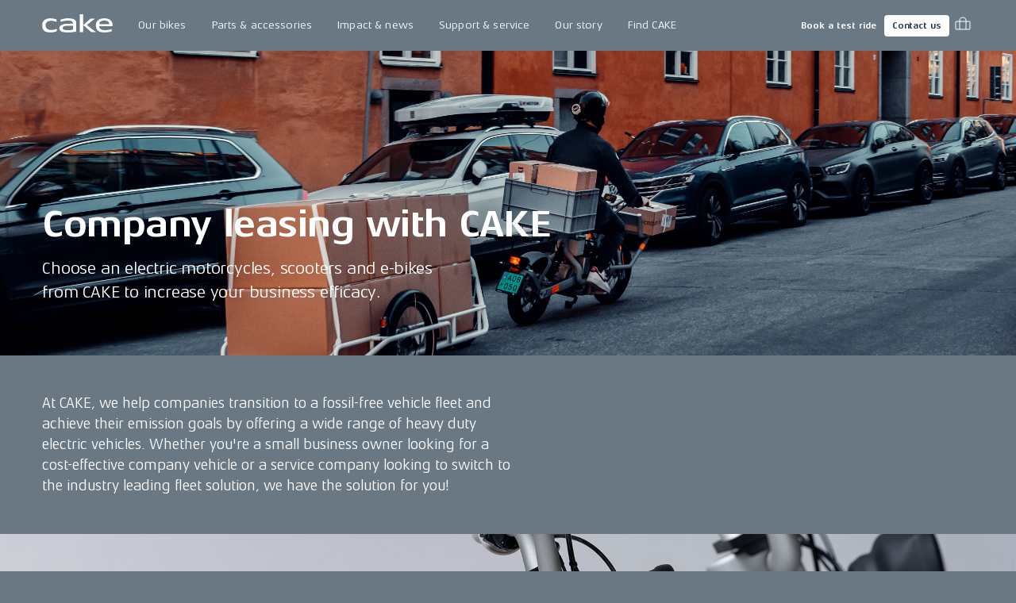

--- FILE ---
content_type: text/html; charset=utf-8
request_url: https://ridecake.com/en-SE/business-leasing-with-cake
body_size: 18099
content:
<!DOCTYPE html><html lang="en"><head><meta charSet="utf-8"/><meta name="viewport" content="minimum-scale=1, initial-scale=1, width=device-width, shrink-to-fit=no"/><script async="" src="https://www.googleoptimize.com/optimize.js?id=OPT-K2CKBZH"></script><title>Business leasing with CAKE | CAKE</title><meta name="og:title" content="Business leasing with CAKE | CAKE"/><meta name="description" content="Light, clean and silent. CAKE develops uncompromising high performance electric off-road motorbikes."/><meta name="og:description" content="Light, clean and silent. CAKE develops uncompromising high performance electric off-road motorbikes."/><meta name="image" content="https://cdn.sanity.io/images/n0u8owzc/production2/f1c16da820a2e9c39b075d078b0056f26d4d4839-2500x2500.jpg?rect=0,594,2500,1313&amp;w=1200&amp;h=630"/><meta name="og:image" content="https://cdn.sanity.io/images/n0u8owzc/production2/f1c16da820a2e9c39b075d078b0056f26d4d4839-2500x2500.jpg?rect=0,594,2500,1313&amp;w=1200&amp;h=630"/><meta property="og:image" content="https://cdn.sanity.io/images/n0u8owzc/production2/f1c16da820a2e9c39b075d078b0056f26d4d4839-2500x2500.jpg?rect=0,594,2500,1313&amp;w=1200&amp;h=630"/><meta property="og:url" content="https://ridecake.com/en-SE/business-leasing-with-cake"/><link rel="canonical" href="https://ridecake.com/en-SE/business-leasing-with-cake"/><link rel="alternate" hrefLang="en-SE" href="https://ridecake.com/en-SE/business-leasing-with-cake"/><link rel="alternate" hrefLang="en-AT" href="https://ridecake.com/en-AT/business-leasing-with-cake"/><link rel="alternate" hrefLang="en-US" href="https://ridecake.com/en-US/business-leasing-with-cake"/><link rel="alternate" hrefLang="en-FI" href="https://ridecake.com/en-FI/business-leasing-with-cake"/><link rel="alternate" hrefLang="en-NO" href="https://ridecake.com/en-NO/business-leasing-with-cake"/><link rel="alternate" hrefLang="en-ES" href="https://ridecake.com/en-ES/business-leasing-with-cake"/><link rel="alternate" hrefLang="en-DK" href="https://ridecake.com/en-DK/business-leasing-with-cake"/><link rel="alternate" hrefLang="en-DE" href="https://ridecake.com/en-DE/business-leasing-with-cake"/><link rel="alternate" hrefLang="en-FR" href="https://ridecake.com/en-FR/business-leasing-with-cake"/><link rel="alternate" hrefLang="en-CH" href="https://ridecake.com/en-CH/business-leasing-with-cake"/><link rel="alternate" hrefLang="x-default" href="https://ridecake.com/en/business-leasing-with-cake"/><link rel="alternate" hrefLang="en-IT" href="https://ridecake.com/en-IT/business-leasing-with-cake"/><link rel="alternate" hrefLang="en-CA" href="https://ridecake.com/en-CA/business-leasing-with-cake"/><link rel="alternate" hrefLang="en-GB" href="https://ridecake.com/en-GB/business-leasing-with-cake"/><link rel="preload" as="image" href="https://cdn.sanity.io/images/n0u8owzc/production2/cb7717f9c1eb3c27a5005258481bf81bb0b696e3-4759x3173.jpg" media="(min-width:600px)"/><link rel="preload" as="image" href="https://cdn.sanity.io/images/n0u8owzc/production2/cb7717f9c1eb3c27a5005258481bf81bb0b696e3-4759x3173.jpg?rect=0,0,3186,3173&amp;h=400&amp;dpr=2" media="(min-width:0px) and (max-width:599.95px)"/><meta name="next-head-count" content="28"/><link rel="apple-touch-icon" sizes="180x180" href="/apple-touch-icon.png"/><link rel="icon" type="image/png" sizes="32x32" href="/favicon-32x32.png"/><link rel="icon" type="image/png" sizes="16x16" href="/favicon-16x16.png"/><link rel="manifest" href="/site.webmanifest"/><link rel="preload" href="/fonts/Aeonis/AeonisLTPro-Regular.woff2" as="font" type="font/woff2" crossorigin="anonymous"/><link rel="preload" href="/fonts/Aeonis/AeonisLTPro-Bold.woff2" as="font" type="font/woff2" crossorigin="anonymous"/><style data-emotion="css-global 0"></style><style data-emotion="css-global 1f2syn4">html{-webkit-font-smoothing:antialiased;-moz-osx-font-smoothing:grayscale;box-sizing:border-box;-webkit-text-size-adjust:100%;}*,*::before,*::after{box-sizing:inherit;}strong,b{font-weight:700;}body{margin:0;color:#ffffff;font-family:"Aeonis",sans-serif;font-weight:400;font-size:0.875rem;line-height:1.45;letter-spacing:0.01em;background-color:#6A7883;}@media print{body{background-color:#ffffff;}}body::backdrop{background-color:#6A7883;}@font-face{font-family:'Aeonis';font-weight:400;font-display:swap;src:url('/fonts/Aeonis/AeonisLTPro-Regular.woff2') format('woff2');}@font-face{font-family:'Aeonis';font-weight:700;font-display:swap;src:url('/fonts/Aeonis/AeonisLTPro-Bold.woff2') format('woff2');}:root{--cia-theme-spacing:8px;--cia-header-toolbar-primary-height:56px;--cia-header-toolbar-secondary-height:38px;--cia-section-spacing:max(24px, 3.7vw);--cia-container-spacing:calc(100vw / 24);--cia-toolbar-dense-min-height:52px;--cia-toolbar-min-height:56px;--cia-toolbar-spacing:16px;--cia-bike-max-width:calc(100vh - var(--cia-header-height, 0px) - 100px);}@media (min-width:900px){:root{--cia-header-toolbar-primary-height:64px;}}img,input,select,textarea{height:auto;max-width:100%;}ol ol,ol ul,ul ol,ul ul{margin:0;}nav ol,nav ul{list-style:none;padding:0;margin:0;}svg:not([fill]){fill:currentColor;}[type="search"]::-webkit-search-cancel-button,[type="search"]::-webkit-search-decoration{-webkit-appearance:none;-webkit-appearance:none;-moz-appearance:none;-ms-appearance:none;appearance:none;}input:-webkit-autofill{-webkit-box-shadow:0 0 0 30px rgba(250, 255, 189, 0.8) inset!important;-webkit-background-clip:text;-webkit-text-fill-color:inherit!important;}[id]{scroll-margin-top:var(--cia-header-height, 0px);}a{color:inherit;}</style><style data-emotion="css zf0iqh h14v4o 1cntkja 9vj58a hi3zvi vubbuv i1y2vx k008qs vadw08 gav9ir 1yyezks zf01a8 1c9v9pv 19g78oo dhxlva 12n5oyk 1fi30ei fdpnyg 1na76i2 6clmz9 73coyl 1pw9qeb 1i26iyl 1rzb3uu 1x6fr7e 18q4hp3 ecxn7c 1m2ialb 1rrphxz j698b5 1fj3cwt 1scnr9t 1274r9c tgewpq 12d4bu4 79elbk 106zyyp nerx07 1fvc99f 1070yb0 12aaa0g 1jfojb4 57kesc 9ntbf5 18xhf8f x83ako 5gmiwg rrq6p1 e50x2k 1fd0eg3 18de5j0 bufbs8 yfrl7u j7qwjs rrt6ky ea2eo2 syyzxu 1sfttxh 1hy9t21 1va7me0 w99ukq a33x4e zmqr54 i6bazn 1o6lq1l 9spidz 1rikofx 1m81yu yuwmo2 doh4sy pt151d kscb49 65qeu6">.css-zf0iqh{display:-webkit-box;display:-webkit-flex;display:-ms-flexbox;display:flex;-webkit-flex-direction:column;-ms-flex-direction:column;flex-direction:column;min-height:100vh;}.css-h14v4o{display:-webkit-inline-box;display:-webkit-inline-flex;display:-ms-inline-flexbox;display:inline-flex;-webkit-align-items:center;-webkit-box-align:center;-ms-flex-align:center;align-items:center;-webkit-box-pack:center;-ms-flex-pack:center;-webkit-justify-content:center;justify-content:center;position:relative;box-sizing:border-box;-webkit-tap-highlight-color:transparent;background-color:transparent;outline:0;border:0;margin:0;border-radius:0;padding:0;cursor:pointer;-webkit-user-select:none;-moz-user-select:none;-ms-user-select:none;user-select:none;vertical-align:middle;-moz-appearance:none;-webkit-appearance:none;-webkit-text-decoration:none;text-decoration:none;color:inherit;font-family:"Aeonis",sans-serif;font-weight:700;font-size:0.9375rem;line-height:1.2;letter-spacing:-0.01em;text-transform:none;min-width:64px;padding:8px 11px;border-radius:4px;-webkit-transition:background-color 250ms cubic-bezier(0.4, 0, 0.2, 1) 0ms,box-shadow 250ms cubic-bezier(0.4, 0, 0.2, 1) 0ms,border-color 250ms cubic-bezier(0.4, 0, 0.2, 1) 0ms,color 250ms cubic-bezier(0.4, 0, 0.2, 1) 0ms;transition:background-color 250ms cubic-bezier(0.4, 0, 0.2, 1) 0ms,box-shadow 250ms cubic-bezier(0.4, 0, 0.2, 1) 0ms,border-color 250ms cubic-bezier(0.4, 0, 0.2, 1) 0ms,color 250ms cubic-bezier(0.4, 0, 0.2, 1) 0ms;color:#ffffff;box-shadow:none;border-radius:4px;padding:14px 22px 16px 22px;position:absolute;z-index:1101;top:-100px;left:0;background-color:#ffffff;color:rgba(0, 0, 0, 0.87);}.css-h14v4o::-moz-focus-inner{border-style:none;}.css-h14v4o.Mui-disabled{pointer-events:none;cursor:default;}@media print{.css-h14v4o{-webkit-print-color-adjust:exact;color-adjust:exact;}}.css-h14v4o.Mui-focusVisible{outline:1px dotted #212121;}@media (-webkit-min-device-pixel-ratio: 0){.css-h14v4o.Mui-focusVisible{outline:5px auto -webkit-focus-ring-color;}}.css-h14v4o:hover{-webkit-text-decoration:none;text-decoration:none;background-color:rgba(255, 255, 255, 0.08);}@media (hover: none){.css-h14v4o:hover{background-color:transparent;}}.css-h14v4o.Mui-disabled{color:rgba(255, 255, 255, 0.3);}.css-h14v4o:hover{box-shadow:none;}.css-h14v4o.Mui-focusVisible{box-shadow:none;}.css-h14v4o:active{box-shadow:none;}.css-h14v4o.Mui-disabled{box-shadow:none;}.css-h14v4o:focus{top:0;}.css-1cntkja{background-color:#61717D;color:#ffffff;-webkit-transition:box-shadow 300ms cubic-bezier(0.4, 0, 0.2, 1) 0ms;transition:box-shadow 300ms cubic-bezier(0.4, 0, 0.2, 1) 0ms;box-shadow:none;background-image:linear-gradient(rgba(255, 255, 255, 0), rgba(255, 255, 255, 0));display:-webkit-box;display:-webkit-flex;display:-ms-flexbox;display:flex;-webkit-flex-direction:column;-ms-flex-direction:column;flex-direction:column;width:100%;box-sizing:border-box;-webkit-flex-shrink:0;-ms-flex-negative:0;flex-shrink:0;position:-webkit-sticky;position:sticky;z-index:1100;top:0;left:auto;right:0;background-color:#6A7883;color:#ffffff;}.css-1cntkja .CiaAppHeader-toolbarPushStart{margin-left:auto;}.css-1cntkja .CiaAppHeader-toolbarEdgeEnd{margin-right:-3px;}@media (max-width:899.95px){.css-1cntkja .CiaAppHeader-hiddenOnMobile{display:none;}}@media (min-width:900px){.css-1cntkja .CiaAppHeader-hiddenOnDesktop{display:none;}}.css-9vj58a{display:-webkit-box;display:-webkit-flex;display:-ms-flexbox;display:flex;-webkit-align-items:center;-webkit-box-align:center;-ms-flex-align:center;align-items:center;height:var(--cia-header-toolbar-primary-height);padding:0 var(--cia-container-spacing);}.css-hi3zvi{color:inherit;}.css-hi3zvi>svg{display:block;width:auto;}@media (min-width:900px){.css-hi3zvi>svg{height:28px;}}.css-vubbuv{-webkit-user-select:none;-moz-user-select:none;-ms-user-select:none;user-select:none;width:1em;height:1em;display:inline-block;fill:currentColor;-webkit-flex-shrink:0;-ms-flex-negative:0;flex-shrink:0;-webkit-transition:fill 200ms cubic-bezier(0.4, 0, 0.2, 1) 0ms;transition:fill 200ms cubic-bezier(0.4, 0, 0.2, 1) 0ms;font-size:1.5rem;}.css-i1y2vx{margin:0px 16px;}.css-k008qs{display:-webkit-box;display:-webkit-flex;display:-ms-flexbox;display:flex;}.css-vadw08{position:relative;border-radius:4px;-webkit-transition:background-color 150ms cubic-bezier(0.4, 0, 0.2, 1) 0ms;transition:background-color 150ms cubic-bezier(0.4, 0, 0.2, 1) 0ms;}.css-vadw08.CiaAppMenuDropDownListItemRoot-hasSubmenu{border-bottom-left-radius:0;border-bottom-right-radius:0;}.css-vadw08:hover,.css-vadw08:focus-within,.css-vadw08.Cia-selected{background-color:#E4E7EB;color:#2E3844;}.css-gav9ir{-webkit-transition:padding 250ms cubic-bezier(0.4, 0, 0.2, 1) 0ms,background-color 250ms cubic-bezier(0.4, 0, 0.2, 1) 0ms,color 250ms cubic-bezier(0.4, 0, 0.2, 1) 0ms;transition:padding 250ms cubic-bezier(0.4, 0, 0.2, 1) 0ms,background-color 250ms cubic-bezier(0.4, 0, 0.2, 1) 0ms,color 250ms cubic-bezier(0.4, 0, 0.2, 1) 0ms;color:inherit;-webkit-text-decoration:none;text-decoration:none;white-space:nowrap;font-family:"Aeonis",sans-serif;font-weight:400;font-size:0.875rem;line-height:1.45;letter-spacing:0.01em;display:-webkit-box;display:-webkit-flex;display:-ms-flexbox;display:flex;-webkit-align-items:center;-webkit-box-align:center;-ms-flex-align:center;align-items:center;-webkit-box-pack:justify;-webkit-justify-content:space-between;justify-content:space-between;padding:8px 16px;min-height:var(--cia-header-toolbar-primary-height, 0px);}.css-1yyezks{display:-webkit-inline-box;display:-webkit-inline-flex;display:-ms-inline-flexbox;display:inline-flex;-webkit-align-items:center;-webkit-box-align:center;-ms-flex-align:center;align-items:center;-webkit-box-pack:center;-ms-flex-pack:center;-webkit-justify-content:center;justify-content:center;position:relative;box-sizing:border-box;-webkit-tap-highlight-color:transparent;background-color:transparent;outline:0;border:0;margin:0;border-radius:0;padding:0;cursor:pointer;-webkit-user-select:none;-moz-user-select:none;-ms-user-select:none;user-select:none;vertical-align:middle;-moz-appearance:none;-webkit-appearance:none;-webkit-text-decoration:none;text-decoration:none;color:inherit;-webkit-transition:padding 250ms cubic-bezier(0.4, 0, 0.2, 1) 0ms,background-color 250ms cubic-bezier(0.4, 0, 0.2, 1) 0ms,color 250ms cubic-bezier(0.4, 0, 0.2, 1) 0ms;transition:padding 250ms cubic-bezier(0.4, 0, 0.2, 1) 0ms,background-color 250ms cubic-bezier(0.4, 0, 0.2, 1) 0ms,color 250ms cubic-bezier(0.4, 0, 0.2, 1) 0ms;color:inherit;-webkit-text-decoration:none;text-decoration:none;white-space:nowrap;font-family:"Aeonis",sans-serif;font-weight:400;font-size:0.875rem;line-height:1.45;letter-spacing:0.01em;display:-webkit-box;display:-webkit-flex;display:-ms-flexbox;display:flex;-webkit-align-items:center;-webkit-box-align:center;-ms-flex-align:center;align-items:center;-webkit-box-pack:justify;-webkit-justify-content:space-between;justify-content:space-between;padding:8px 16px;min-height:var(--cia-header-toolbar-primary-height, 0px);}.css-1yyezks::-moz-focus-inner{border-style:none;}.css-1yyezks.Mui-disabled{pointer-events:none;cursor:default;}@media print{.css-1yyezks{-webkit-print-color-adjust:exact;color-adjust:exact;}}.css-1yyezks.Mui-focusVisible{outline:1px dotted #212121;}@media (-webkit-min-device-pixel-ratio: 0){.css-1yyezks.Mui-focusVisible{outline:5px auto -webkit-focus-ring-color;}}.css-zf01a8{position:fixed;top:var(--cia-header-height, 0px);right:0;left:0;z-index:1100;display:grid;grid-gap:var(--cia-container-spacing);opacity:0;visibility:hidden;overflow:hidden;padding:var(--cia-section-spacing) var(--cia-container-spacing);background-color:#E4E7EB;color:#2E3844;-webkit-transition:opacity 150ms cubic-bezier(0.4, 0, 0.2, 1) 0ms,visibility 150ms cubic-bezier(0.4, 0, 0.2, 1) 0ms;transition:opacity 150ms cubic-bezier(0.4, 0, 0.2, 1) 0ms,visibility 150ms cubic-bezier(0.4, 0, 0.2, 1) 0ms;}.CiaAppMenuDropDownListItemRoot-hasSubmenuOpenWithin.CiaAppMenuDropDownListItemRoot-hadSubmenuOpenWithin .css-zf01a8{-webkit-transition:none;transition:none;}.e1kct2nc8:hover .css-zf01a8,.e1kct2nc8:focus-within .css-zf01a8{opacity:1;visibility:visible;}@media (min-width:1200px){.css-zf01a8{grid-template-columns:1fr clamp(350px, 33vw, 700px);}}.css-1c9v9pv{display:grid;grid-gap:var(--cia-container-spacing);grid-template-columns:repeat(auto-fit, 290px);}.css-19g78oo{margin:0;font-family:"Aeonis",sans-serif;font-weight:700;font-size:1.3125rem;line-height:1.45;letter-spacing:-0.01em;margin-bottom:16px;}.css-dhxlva{-webkit-transition:padding 250ms cubic-bezier(0.4, 0, 0.2, 1) 0ms,background-color 250ms cubic-bezier(0.4, 0, 0.2, 1) 0ms,color 250ms cubic-bezier(0.4, 0, 0.2, 1) 0ms;transition:padding 250ms cubic-bezier(0.4, 0, 0.2, 1) 0ms,background-color 250ms cubic-bezier(0.4, 0, 0.2, 1) 0ms,color 250ms cubic-bezier(0.4, 0, 0.2, 1) 0ms;color:inherit;-webkit-text-decoration:none;text-decoration:none;white-space:nowrap;font-family:"Aeonis",sans-serif;font-weight:700;font-size:1.3125rem;line-height:1.45;letter-spacing:-0.01em;--_spacing:16px;display:-webkit-box;display:-webkit-flex;display:-ms-flexbox;display:flex;-webkit-flex-direction:column;-ms-flex-direction:column;flex-direction:column;-webkit-box-pack:center;-ms-flex-pack:center;-webkit-justify-content:center;justify-content:center;min-height:94px;padding:var(--_spacing) 0;border-bottom:1px solid rgba(46, 56, 68, 0.1);}.css-dhxlva:hover,.css-dhxlva:focus{padding-left:var(--_spacing);}.css-12n5oyk{margin:0;font-family:"Aeonis",sans-serif;font-weight:700;font-size:0.875rem;line-height:1.45;letter-spacing:-0.01em;margin-bottom:0.35em;margin-bottom:0.29em;}.css-1fi30ei{margin:0;font-family:"Aeonis",sans-serif;font-weight:400;font-size:0.6875rem;line-height:1.42;letter-spacing:0.04em;opacity:0.6;}.css-fdpnyg{position:relative;}.css-fdpnyg>*:not(style){position:absolute;top:50%;left:0;width:100%;-webkit-transform:translateY(-50%);-moz-transform:translateY(-50%);-ms-transform:translateY(-50%);transform:translateY(-50%);}@media (max-width:1199.95px){.css-fdpnyg{display:none;}}.css-1na76i2{--aspect-ratio:1.6;display:block;position:relative;width:100%;background-color:#E4E7EB;}.css-1na76i2:before{content:"";display:block;padding-bottom:calc(100% / var(--aspect-ratio));}.css-1na76i2>:not(style){position:absolute;top:0;left:0;width:100%;height:100%;}.css-1na76i2>video,.css-1na76i2>picture,.css-1na76i2>img{object-fit:cover;}.css-6clmz9{display:block;width:100%;height:auto;object-fit:cover;}.css-6clmz9>img{display:inherit;width:100%;height:inherit;object-fit:inherit;}.css-73coyl{display:-webkit-inline-box;display:-webkit-inline-flex;display:-ms-inline-flexbox;display:inline-flex;-webkit-align-items:center;-webkit-box-align:center;-ms-flex-align:center;align-items:center;-webkit-box-pack:center;-ms-flex-pack:center;-webkit-justify-content:center;justify-content:center;position:relative;box-sizing:border-box;-webkit-tap-highlight-color:transparent;background-color:transparent;outline:0;border:0;margin:0;border-radius:0;padding:0;cursor:pointer;-webkit-user-select:none;-moz-user-select:none;-ms-user-select:none;user-select:none;vertical-align:middle;-moz-appearance:none;-webkit-appearance:none;-webkit-text-decoration:none;text-decoration:none;color:inherit;font-family:"Aeonis",sans-serif;font-weight:700;font-size:0.8125rem;line-height:1.2;letter-spacing:-0.01em;text-transform:none;min-width:64px;padding:4px 5px;border-radius:4px;-webkit-transition:background-color 250ms cubic-bezier(0.4, 0, 0.2, 1) 0ms,box-shadow 250ms cubic-bezier(0.4, 0, 0.2, 1) 0ms,border-color 250ms cubic-bezier(0.4, 0, 0.2, 1) 0ms,color 250ms cubic-bezier(0.4, 0, 0.2, 1) 0ms;transition:background-color 250ms cubic-bezier(0.4, 0, 0.2, 1) 0ms,box-shadow 250ms cubic-bezier(0.4, 0, 0.2, 1) 0ms,border-color 250ms cubic-bezier(0.4, 0, 0.2, 1) 0ms,color 250ms cubic-bezier(0.4, 0, 0.2, 1) 0ms;color:#ffffff;box-shadow:none;border-radius:4px;padding:7px 10px 7px 10px;font-size:0.6875rem;font-family:"Aeonis",sans-serif;font-weight:700;font-size:0.6875rem;line-height:1.42;letter-spacing:0em;}.css-73coyl::-moz-focus-inner{border-style:none;}.css-73coyl.Mui-disabled{pointer-events:none;cursor:default;}@media print{.css-73coyl{-webkit-print-color-adjust:exact;color-adjust:exact;}}.css-73coyl.Mui-focusVisible{outline:1px dotted #212121;}@media (-webkit-min-device-pixel-ratio: 0){.css-73coyl.Mui-focusVisible{outline:5px auto -webkit-focus-ring-color;}}.css-73coyl:hover{-webkit-text-decoration:none;text-decoration:none;background-color:rgba(255, 255, 255, 0.08);}@media (hover: none){.css-73coyl:hover{background-color:transparent;}}.css-73coyl.Mui-disabled{color:rgba(255, 255, 255, 0.3);}.css-73coyl:hover{box-shadow:none;}.css-73coyl.Mui-focusVisible{box-shadow:none;}.css-73coyl:active{box-shadow:none;}.css-73coyl.Mui-disabled{box-shadow:none;}.css-1pw9qeb{display:-webkit-inline-box;display:-webkit-inline-flex;display:-ms-inline-flexbox;display:inline-flex;-webkit-align-items:center;-webkit-box-align:center;-ms-flex-align:center;align-items:center;-webkit-box-pack:center;-ms-flex-pack:center;-webkit-justify-content:center;justify-content:center;position:relative;box-sizing:border-box;-webkit-tap-highlight-color:transparent;background-color:transparent;outline:0;border:0;margin:0;border-radius:0;padding:0;cursor:pointer;-webkit-user-select:none;-moz-user-select:none;-ms-user-select:none;user-select:none;vertical-align:middle;-moz-appearance:none;-webkit-appearance:none;-webkit-text-decoration:none;text-decoration:none;color:inherit;font-family:"Aeonis",sans-serif;font-weight:700;font-size:0.8125rem;line-height:1.2;letter-spacing:-0.01em;text-transform:none;min-width:64px;padding:4px 10px;border-radius:4px;-webkit-transition:background-color 250ms cubic-bezier(0.4, 0, 0.2, 1) 0ms,box-shadow 250ms cubic-bezier(0.4, 0, 0.2, 1) 0ms,border-color 250ms cubic-bezier(0.4, 0, 0.2, 1) 0ms,color 250ms cubic-bezier(0.4, 0, 0.2, 1) 0ms;transition:background-color 250ms cubic-bezier(0.4, 0, 0.2, 1) 0ms,box-shadow 250ms cubic-bezier(0.4, 0, 0.2, 1) 0ms,border-color 250ms cubic-bezier(0.4, 0, 0.2, 1) 0ms,color 250ms cubic-bezier(0.4, 0, 0.2, 1) 0ms;color:#2E3844;background-color:#ffffff;box-shadow:0px 3px 1px -2px rgba(0,0,0,0.2),0px 2px 2px 0px rgba(0,0,0,0.14),0px 1px 5px 0px rgba(0,0,0,0.12);box-shadow:none;border-radius:4px;padding:7px 10px 7px 10px;font-size:0.6875rem;margin-inline:8px;}.css-1pw9qeb::-moz-focus-inner{border-style:none;}.css-1pw9qeb.Mui-disabled{pointer-events:none;cursor:default;}@media print{.css-1pw9qeb{-webkit-print-color-adjust:exact;color-adjust:exact;}}.css-1pw9qeb.Mui-focusVisible{outline:1px dotted #212121;}@media (-webkit-min-device-pixel-ratio: 0){.css-1pw9qeb.Mui-focusVisible{outline:5px auto -webkit-focus-ring-color;}}.css-1pw9qeb:hover{-webkit-text-decoration:none;text-decoration:none;background-color:rgba(255, 255, 255, 0.9);box-shadow:0px 2px 4px -1px rgba(0,0,0,0.2),0px 4px 5px 0px rgba(0,0,0,0.14),0px 1px 10px 0px rgba(0,0,0,0.12);}@media (hover: none){.css-1pw9qeb:hover{background-color:#ffffff;}}.css-1pw9qeb:active{box-shadow:0px 5px 5px -3px rgba(0,0,0,0.2),0px 8px 10px 1px rgba(0,0,0,0.14),0px 3px 14px 2px rgba(0,0,0,0.12);}.css-1pw9qeb.Mui-focusVisible{box-shadow:0px 3px 5px -1px rgba(0,0,0,0.2),0px 6px 10px 0px rgba(0,0,0,0.14),0px 1px 18px 0px rgba(0,0,0,0.12);}.css-1pw9qeb.Mui-disabled{color:rgba(255, 255, 255, 0.3);box-shadow:none;background-color:rgba(255, 255, 255, 0.12);}.css-1pw9qeb:hover{box-shadow:none;}.css-1pw9qeb.Mui-focusVisible{box-shadow:none;}.css-1pw9qeb:active{box-shadow:none;}.css-1pw9qeb.Mui-disabled{box-shadow:none;}.css-1pw9qeb span{margin:0;margin-left:-5px;}.css-1i26iyl{display:-webkit-inline-box;display:-webkit-inline-flex;display:-ms-inline-flexbox;display:inline-flex;-webkit-align-items:center;-webkit-box-align:center;-ms-flex-align:center;align-items:center;-webkit-box-pack:center;-ms-flex-pack:center;-webkit-justify-content:center;justify-content:center;position:relative;box-sizing:border-box;-webkit-tap-highlight-color:transparent;background-color:transparent;outline:0;border:0;margin:0;border-radius:0;padding:0;cursor:pointer;-webkit-user-select:none;-moz-user-select:none;-ms-user-select:none;user-select:none;vertical-align:middle;-moz-appearance:none;-webkit-appearance:none;-webkit-text-decoration:none;text-decoration:none;color:inherit;text-align:center;-webkit-flex:0 0 auto;-ms-flex:0 0 auto;flex:0 0 auto;font-size:1.5rem;padding:8px;border-radius:50%;overflow:visible;color:#ffffff;-webkit-transition:background-color 150ms cubic-bezier(0.4, 0, 0.2, 1) 0ms;transition:background-color 150ms cubic-bezier(0.4, 0, 0.2, 1) 0ms;padding:5px;font-size:1.125rem;border-radius:0;-webkit-transition:background-color 150ms cubic-bezier(0.4, 0, 0.2, 1) 0ms,color 150ms cubic-bezier(0.4, 0, 0.2, 1) 0ms;transition:background-color 150ms cubic-bezier(0.4, 0, 0.2, 1) 0ms,color 150ms cubic-bezier(0.4, 0, 0.2, 1) 0ms;}.css-1i26iyl::-moz-focus-inner{border-style:none;}.css-1i26iyl.Mui-disabled{pointer-events:none;cursor:default;}@media print{.css-1i26iyl{-webkit-print-color-adjust:exact;color-adjust:exact;}}.css-1i26iyl.Mui-focusVisible{outline:1px dotted #212121;}@media (-webkit-min-device-pixel-ratio: 0){.css-1i26iyl.Mui-focusVisible{outline:5px auto -webkit-focus-ring-color;}}.css-1i26iyl:hover{background-color:rgba(255, 255, 255, 0.08);}@media (hover: none){.css-1i26iyl:hover{background-color:transparent;}}.css-1i26iyl.Mui-disabled{background-color:transparent;color:rgba(255, 255, 255, 0.3);}.css-1i26iyl:hover{background-color:transparent;color:rgba(255, 255, 255, 0.76);}@media (hover: none){.css-1i26iyl:hover{color:#ffffff;}}.css-1rzb3uu{position:relative;display:-webkit-inline-box;display:-webkit-inline-flex;display:-ms-inline-flexbox;display:inline-flex;vertical-align:middle;-webkit-flex-shrink:0;-ms-flex-negative:0;flex-shrink:0;}.css-1x6fr7e{display:-webkit-box;display:-webkit-flex;display:-ms-flexbox;display:flex;-webkit-flex-direction:row;-ms-flex-direction:row;flex-direction:row;-webkit-box-flex-wrap:wrap;-webkit-flex-wrap:wrap;-ms-flex-wrap:wrap;flex-wrap:wrap;-webkit-box-pack:center;-ms-flex-pack:center;-webkit-justify-content:center;justify-content:center;-webkit-align-content:center;-ms-flex-line-pack:center;align-content:center;-webkit-align-items:center;-webkit-box-align:center;-ms-flex-align:center;align-items:center;position:absolute;box-sizing:border-box;font-family:"Aeonis",sans-serif;font-weight:500;font-size:0.75rem;min-width:20px;line-height:1;padding:0 6px;height:20px;border-radius:10px;z-index:1;-webkit-transition:-webkit-transform 195ms cubic-bezier(0.4, 0, 0.2, 1) 0ms;transition:transform 195ms cubic-bezier(0.4, 0, 0.2, 1) 0ms;background-color:#42ba7f;color:#ffffff;top:14%;right:14%;-webkit-transform:scale(1) translate(50%, -50%);-moz-transform:scale(1) translate(50%, -50%);-ms-transform:scale(1) translate(50%, -50%);transform:scale(1) translate(50%, -50%);transform-origin:100% 0%;min-width:16px;height:16px;border-radius:8px;font-size:9px;font-weight:400;line-height:1.2;top:24%;right:20%;}.css-1x6fr7e.MuiBadge-invisible{-webkit-transform:scale(0) translate(50%, -50%);-moz-transform:scale(0) translate(50%, -50%);-ms-transform:scale(0) translate(50%, -50%);transform:scale(0) translate(50%, -50%);}.css-18q4hp3{-webkit-box-flex:1;-webkit-flex-grow:1;-ms-flex-positive:1;flex-grow:1;outline:0;}.css-ecxn7c{position:relative;display:-webkit-box;display:-webkit-flex;display:-ms-flexbox;display:flex;-webkit-align-items:flex-end;-webkit-box-align:flex-end;-ms-flex-align:flex-end;align-items:flex-end;min-height:max(240px, 20vw);padding:32px 0px 24px 0px;-webkit-clip-path:inset(0);clip-path:inset(0);}@media (min-width:900px){.css-ecxn7c{padding:64px 0px 32px 0px;}}.css-ecxn7c.Cia-spacing{min-height:max(340px, 30vw);padding:calc(var(--cia-section-spacing) * 2) 0 var(--cia-section-spacing);}.css-ecxn7c.Cia-padding-bottom{padding-bottom:48px;}.css-1m2ialb{display:block;position:relative;width:100%;position:absolute;top:0;right:0;bottom:0;left:0;z-index:-1;}.css-1m2ialb *:not(style){height:100%;}.css-1rrphxz{padding:0 var(--cia-container-spacing);max-width:100%;width:max(700px, 70vw);}.css-1rrphxz>:not(style)+:not(style){margin-top:24px;}.css-j698b5{font-family:"Aeonis",sans-serif;font-weight:400;font-size:0.875rem;line-height:1.45;letter-spacing:0.01em;font-family:"Aeonis",sans-serif;font-weight:700;font-size:max(2.1875rem, 3.7vw);line-height:1.13;letter-spacing:-0.01em;margin:0 0 -0.2em;}.css-j698b5 h1{font-family:"Aeonis",sans-serif;font-weight:700;font-size:2.8125rem;line-height:1.07;letter-spacing:-0.01em;}.css-j698b5 h2{font-family:"Aeonis",sans-serif;font-weight:700;font-size:2.1875rem;line-height:1.13;letter-spacing:-0.01em;}.css-j698b5 h3{font-family:"Aeonis",sans-serif;font-weight:700;font-size:1.3125rem;line-height:1.45;letter-spacing:-0.01em;}.css-j698b5 h4{font-family:"Aeonis",sans-serif;font-weight:700;font-size:1.125rem;line-height:1.47;letter-spacing:-0.01em;}.css-j698b5 h5{font-family:"Aeonis",sans-serif;font-weight:700;font-size:0.875rem;line-height:1.45;letter-spacing:-0.01em;}.css-j698b5 h6{font-family:"Aeonis",sans-serif;font-weight:700;font-size:0.625rem;line-height:1.35;letter-spacing:0.04em;text-transform:none;}.css-j698b5 :is(h1, h2, h3, h4, h5, h6, figcaption, p, ol, ul, hr){margin:max(16px, 1em) auto max(8px, 0.5em);}.css-j698b5 :is(blockquote, figure, img){margin:2.8em auto;}.css-j698b5 *:not(style):first-child{margin-top:0;}.css-j698b5 *:not(style):last-child{margin-bottom:0;}.css-j698b5 blockquote p{font-family:"Aeonis",sans-serif;font-weight:700;font-size:2.1875rem;line-height:1.13;letter-spacing:-0.01em;}.css-j698b5 blockquote cite{font-family:"Aeonis",sans-serif;font-weight:400;font-size:0.625rem;line-height:1.35;letter-spacing:0.08em;}.css-j698b5 figure img{margin:0;}.css-j698b5 img{display:block;width:100%;}.css-j698b5 figcaption{font-family:"Aeonis",sans-serif;font-weight:400;font-size:0.625rem;line-height:1.35;letter-spacing:0.08em;}.css-j698b5 :is(ol, ul){padding-left:1.25em;}.css-j698b5 hr{height:1px;border:none;background-color:currentColor;}.css-j698b5 a *:not(style):button{color:inherit;}.css-1fj3cwt{font-family:"Aeonis",sans-serif;font-weight:400;font-size:0.875rem;line-height:1.45;letter-spacing:0.01em;font-family:"Aeonis",sans-serif;font-weight:400;font-size:1.125rem;line-height:1.47;letter-spacing:0em;max-width:500px;margin:0;}.css-1fj3cwt h1{font-family:"Aeonis",sans-serif;font-weight:700;font-size:2.8125rem;line-height:1.07;letter-spacing:-0.01em;}.css-1fj3cwt h2{font-family:"Aeonis",sans-serif;font-weight:700;font-size:2.1875rem;line-height:1.13;letter-spacing:-0.01em;}.css-1fj3cwt h3{font-family:"Aeonis",sans-serif;font-weight:700;font-size:1.3125rem;line-height:1.45;letter-spacing:-0.01em;}.css-1fj3cwt h4{font-family:"Aeonis",sans-serif;font-weight:700;font-size:1.125rem;line-height:1.47;letter-spacing:-0.01em;}.css-1fj3cwt h5{font-family:"Aeonis",sans-serif;font-weight:700;font-size:0.875rem;line-height:1.45;letter-spacing:-0.01em;}.css-1fj3cwt h6{font-family:"Aeonis",sans-serif;font-weight:700;font-size:0.625rem;line-height:1.35;letter-spacing:0.04em;text-transform:none;}.css-1fj3cwt :is(h1, h2, h3, h4, h5, h6, figcaption, p, ol, ul, hr){margin:max(16px, 1em) auto max(8px, 0.5em);}.css-1fj3cwt :is(blockquote, figure, img){margin:2.8em auto;}.css-1fj3cwt *:not(style):first-child{margin-top:0;}.css-1fj3cwt *:not(style):last-child{margin-bottom:0;}.css-1fj3cwt blockquote p{font-family:"Aeonis",sans-serif;font-weight:700;font-size:2.1875rem;line-height:1.13;letter-spacing:-0.01em;}.css-1fj3cwt blockquote cite{font-family:"Aeonis",sans-serif;font-weight:400;font-size:0.625rem;line-height:1.35;letter-spacing:0.08em;}.css-1fj3cwt figure img{margin:0;}.css-1fj3cwt img{display:block;width:100%;}.css-1fj3cwt figcaption{font-family:"Aeonis",sans-serif;font-weight:400;font-size:0.625rem;line-height:1.35;letter-spacing:0.08em;}.css-1fj3cwt :is(ol, ul){padding-left:1.25em;}.css-1fj3cwt hr{height:1px;border:none;background-color:currentColor;}.css-1fj3cwt a *:not(style):button{color:inherit;}@media (min-width:900px){.css-1fj3cwt{font-family:"Aeonis",sans-serif;font-weight:400;font-size:1.3125rem;line-height:1.45;letter-spacing:-0.01em;}}.css-1scnr9t{padding:var(--cia-section-spacing) var(--cia-container-spacing);}.css-1274r9c{max-width:600px;}.css-tgewpq{font-family:"Aeonis",sans-serif;font-weight:400;font-size:0.875rem;line-height:1.45;letter-spacing:0.01em;}.css-tgewpq h1{font-family:"Aeonis",sans-serif;font-weight:700;font-size:2.8125rem;line-height:1.07;letter-spacing:-0.01em;}.css-tgewpq h2{font-family:"Aeonis",sans-serif;font-weight:700;font-size:2.1875rem;line-height:1.13;letter-spacing:-0.01em;}.css-tgewpq h3{font-family:"Aeonis",sans-serif;font-weight:700;font-size:1.3125rem;line-height:1.45;letter-spacing:-0.01em;}.css-tgewpq h4{font-family:"Aeonis",sans-serif;font-weight:700;font-size:1.125rem;line-height:1.47;letter-spacing:-0.01em;}.css-tgewpq h5{font-family:"Aeonis",sans-serif;font-weight:700;font-size:0.875rem;line-height:1.45;letter-spacing:-0.01em;}.css-tgewpq h6{font-family:"Aeonis",sans-serif;font-weight:700;font-size:0.625rem;line-height:1.35;letter-spacing:0.04em;text-transform:none;}.css-tgewpq :is(h1, h2, h3, h4, h5, h6, figcaption, p, ol, ul, hr){margin:max(16px, 1em) auto max(8px, 0.5em);}.css-tgewpq :is(blockquote, figure, img){margin:2.8em auto;}.css-tgewpq *:not(style):first-child{margin-top:0;}.css-tgewpq *:not(style):last-child{margin-bottom:0;}.css-tgewpq blockquote p{font-family:"Aeonis",sans-serif;font-weight:700;font-size:2.1875rem;line-height:1.13;letter-spacing:-0.01em;}.css-tgewpq blockquote cite{font-family:"Aeonis",sans-serif;font-weight:400;font-size:0.625rem;line-height:1.35;letter-spacing:0.08em;}.css-tgewpq figure img{margin:0;}.css-tgewpq img{display:block;width:100%;}.css-tgewpq figcaption{font-family:"Aeonis",sans-serif;font-weight:400;font-size:0.625rem;line-height:1.35;letter-spacing:0.08em;}.css-tgewpq :is(ol, ul){padding-left:1.25em;}.css-tgewpq hr{height:1px;border:none;background-color:currentColor;}.css-tgewpq a *:not(style):button{color:inherit;}.css-12d4bu4{margin:0;font-family:"Aeonis",sans-serif;font-weight:400;font-size:1.125rem;line-height:1.47;letter-spacing:0em;}.css-79elbk{position:relative;}.css-106zyyp{padding:calc(var(--cia-container-spacing) * 2) var(--cia-container-spacing);}.css-106zyyp>:not(style)+:not(style){margin-top:48px;}@media (max-width:899.95px){.css-106zyyp{display:-webkit-box;display:-webkit-flex;display:-ms-flexbox;display:flex;padding:var(--cia-container-spacing);min-height:calc(100vh - var(--cia-header-height, 0px));}}.css-nerx07{max-width:min(600px, 68%);}.css-nerx07>:not(style)+:not(style){margin-top:40px;}@media (max-width:899.95px){.css-nerx07{position:absolute;-webkit-align-self:center;-ms-flex-item-align:center;align-self:center;}.css-nerx07>:not(style)+:not(style){margin-top:24px;}}.css-1fvc99f>:not(style)+:not(style){margin-top:16px;}.css-1070yb0{font-family:"Aeonis",sans-serif;font-weight:700;font-size:max(1.3125rem, 2.03vw);line-height:1.45;letter-spacing:-0.01em;margin:0;}.css-12aaa0g{list-style:none;padding:0;margin:0;}.css-12aaa0g>:not(style)+:not(style){margin-top:8px;}.css-1jfojb4{display:-webkit-box;display:-webkit-flex;display:-ms-flexbox;display:flex;-webkit-align-items:center;-webkit-box-align:center;-ms-flex-align:center;align-items:center;}.css-1jfojb4>:not(style)+:not(style){margin-left:8px;}.css-57kesc{-webkit-user-select:none;-moz-user-select:none;-ms-user-select:none;user-select:none;width:1em;height:1em;display:inline-block;fill:currentColor;-webkit-flex-shrink:0;-ms-flex-negative:0;flex-shrink:0;-webkit-transition:fill 200ms cubic-bezier(0.4, 0, 0.2, 1) 0ms;transition:fill 200ms cubic-bezier(0.4, 0, 0.2, 1) 0ms;font-size:1.5rem;font-size:16px;}.css-9ntbf5{margin:0;font-family:"Aeonis",sans-serif;font-weight:400;font-size:0.875rem;line-height:1.45;letter-spacing:0.01em;}.css-18xhf8f{display:grid;grid-gap:calc(var(--cia-section-spacing) * 2);padding:var(--cia-section-spacing) var(--cia-container-spacing);}@media (min-width:600px){.css-18xhf8f{grid-gap:0;}}@media (min-width:600px){.css-x83ako{display:-webkit-box;display:-webkit-flex;display:-ms-flexbox;display:flex;}.css-x83ako:nth-child(odd){-webkit-flex-direction:row-reverse;-ms-flex-direction:row-reverse;flex-direction:row-reverse;}}.css-5gmiwg{position:relative;-webkit-flex:0 0 50%;-ms-flex:0 0 50%;flex:0 0 50%;aspect-ratio:1/1;}.css-rrq6p1{display:block;position:relative;width:100%;position:absolute;inset:0;overflow:hidden;}.css-rrq6p1 *:not(style){height:100%;}.css-e50x2k{-webkit-flex:0 0 50%;-ms-flex:0 0 50%;flex:0 0 50%;padding-top:var(--cia-section-spacing);}@media (min-width:600px){.css-e50x2k{padding:calc(var(--cia-section-spacing) * 2) 0 var(--cia-section-spacing) var(--cia-container-spacing);}.e15dcejq5:nth-child(odd) .css-e50x2k{padding-left:0;padding-right:var(--cia-container-spacing);}}.css-1fd0eg3{font-family:"Aeonis",sans-serif;font-weight:700;font-size:max(1.3125rem, 2.02vw);line-height:1.45;letter-spacing:-0.01em;margin:0 0 0.4em;}.css-18de5j0{display:block;width:100%;height:auto;object-fit:cover;scale:1.2;}.css-18de5j0>img{display:inherit;width:100%;height:inherit;object-fit:inherit;}.css-bufbs8{--_TestimonialsEntryHeader-padding:16px;--_TestimonialsEntryBody-padding:16px;margin:var(--cia-section-spacing) 0;}@media (min-width:900px){.css-bufbs8{--_TestimonialsEntryHeader-padding:24px var(--cia-container-spacing);--_TestimonialsEntryBody-padding:24px var(--cia-container-spacing);}}.css-yfrl7u{display:grid;}@media (min-width:900px){.css-yfrl7u{grid-template-columns:repeat(3, 1fr);}}.css-j7qwjs{display:-webkit-box;display:-webkit-flex;display:-ms-flexbox;display:flex;-webkit-flex-direction:column;-ms-flex-direction:column;flex-direction:column;}.css-rrt6ky{display:block;position:relative;width:100%;}.css-ea2eo2{display:block;width:100%;height:auto;object-fit:cover;aspect-ratio:1/1;}.css-ea2eo2>img{display:inherit;width:100%;height:inherit;object-fit:inherit;}.css-ea2eo2 *:not(style){height:100%;}.css-syyzxu{display:-webkit-box;display:-webkit-flex;display:-ms-flexbox;display:flex;gap:16px;-webkit-align-items:center;-webkit-box-align:center;-ms-flex-align:center;align-items:center;padding:var(--_TestimonialsEntryHeader-padding);-webkit-order:-1;-ms-flex-order:-1;order:-1;}@media (min-width:900px){.css-syyzxu{-webkit-order:unset;-ms-flex-order:unset;order:unset;padding-bottom:0;}.css-syyzxu:first-child{padding-top:0;}}.css-1sfttxh{position:relative;display:-webkit-box;display:-webkit-flex;display:-ms-flexbox;display:flex;-webkit-align-items:center;-webkit-box-align:center;-ms-flex-align:center;align-items:center;-webkit-box-pack:center;-ms-flex-pack:center;-webkit-justify-content:center;justify-content:center;-webkit-flex-shrink:0;-ms-flex-negative:0;flex-shrink:0;width:40px;height:40px;font-family:"Aeonis",sans-serif;font-size:1.25rem;line-height:1;border-radius:50%;overflow:hidden;-webkit-user-select:none;-moz-user-select:none;-ms-user-select:none;user-select:none;width:clamp(40px, 4.16vw, 72px);height:clamp(40px, 4.16vw, 72px);}.css-1hy9t21{width:100%;height:100%;text-align:center;object-fit:cover;color:transparent;text-indent:10000px;}.css-1va7me0{margin:0;font-family:"Aeonis",sans-serif;font-weight:700;font-size:0.875rem;line-height:1.45;letter-spacing:-0.01em;}.css-w99ukq{margin:0;font-family:"Aeonis",sans-serif;font-weight:400;font-size:0.6875rem;line-height:1.42;letter-spacing:0.04em;}.css-a33x4e{padding:var(--_TestimonialsEntryBody-padding);}.css-zmqr54{height:1px;padding:var(--_TestimonialsEntryBody-padding);padding-block:0;background-color:rgba(255, 255, 255, 0.25);-webkit-background-clip:content-box;background-clip:content-box;box-sizing:content-box;}@media (min-width:900px){.css-zmqr54{display:none;}}.css-i6bazn{overflow:hidden;}.css-1o6lq1l{display:-webkit-box;display:-webkit-flex;display:-ms-flexbox;display:flex;-webkit-box-flex-wrap:wrap;-webkit-flex-wrap:wrap;-ms-flex-wrap:wrap;flex-wrap:wrap;-webkit-flex-direction:column;-ms-flex-direction:column;flex-direction:column;margin:-24px calc(var(--cia-container-spacing) / 2 * -1);}@media (min-width:900px){.css-1o6lq1l{-webkit-flex-direction:row;-ms-flex-direction:row;flex-direction:row;}}.css-9spidz{-webkit-flex:0 1 calc(var(--cia-container-spacing) * 3);-ms-flex:0 1 calc(var(--cia-container-spacing) * 3);flex:0 1 calc(var(--cia-container-spacing) * 3);margin:24px calc(var(--cia-container-spacing) / 2);}.css-1rikofx+.css-1rikofx{margin-top:16px;}.css-1m81yu{margin:0;color:inherit;-webkit-text-decoration:none;text-decoration:none;color:inherit;}.css-1m81yu:hover{-webkit-text-decoration:underline;text-decoration:underline;}.css-yuwmo2{display:-webkit-box;display:-webkit-flex;display:-ms-flexbox;display:flex;-webkit-flex-direction:column;-ms-flex-direction:column;flex-direction:column;-webkit-box-pack:justify;-webkit-justify-content:space-between;justify-content:space-between;margin-top:48px;}.css-yuwmo2>:not(style)+:not(style){margin-top:32px;}@media (min-width:900px){.css-yuwmo2{-webkit-flex-direction:row;-ms-flex-direction:row;flex-direction:row;-webkit-align-items:center;-webkit-box-align:center;-ms-flex-align:center;align-items:center;}.css-yuwmo2>:not(style)+:not(style){margin-top:0px;}}.css-doh4sy{display:-webkit-inline-box;display:-webkit-inline-flex;display:-ms-inline-flexbox;display:inline-flex;-webkit-align-items:center;-webkit-box-align:center;-ms-flex-align:center;align-items:center;-webkit-box-pack:center;-ms-flex-pack:center;-webkit-justify-content:center;justify-content:center;position:relative;box-sizing:border-box;-webkit-tap-highlight-color:transparent;background-color:transparent;outline:0;border:0;margin:0;border-radius:0;padding:0;cursor:pointer;-webkit-user-select:none;-moz-user-select:none;-ms-user-select:none;user-select:none;vertical-align:middle;-moz-appearance:none;-webkit-appearance:none;-webkit-text-decoration:none;text-decoration:none;color:inherit;font-family:"Aeonis",sans-serif;font-weight:700;font-size:0.875rem;line-height:1.2;letter-spacing:-0.01em;text-transform:none;min-width:64px;padding:5px 15px;border-radius:4px;-webkit-transition:background-color 250ms cubic-bezier(0.4, 0, 0.2, 1) 0ms,box-shadow 250ms cubic-bezier(0.4, 0, 0.2, 1) 0ms,border-color 250ms cubic-bezier(0.4, 0, 0.2, 1) 0ms,color 250ms cubic-bezier(0.4, 0, 0.2, 1) 0ms;transition:background-color 250ms cubic-bezier(0.4, 0, 0.2, 1) 0ms,box-shadow 250ms cubic-bezier(0.4, 0, 0.2, 1) 0ms,border-color 250ms cubic-bezier(0.4, 0, 0.2, 1) 0ms,color 250ms cubic-bezier(0.4, 0, 0.2, 1) 0ms;border:1px solid rgba(255, 255, 255, 0.5);color:#ffffff;width:100%;box-shadow:none;border-radius:4px;padding:7px 16px 7px 16px;padding:6px 15px 6px 15px;}.css-doh4sy::-moz-focus-inner{border-style:none;}.css-doh4sy.Mui-disabled{pointer-events:none;cursor:default;}@media print{.css-doh4sy{-webkit-print-color-adjust:exact;color-adjust:exact;}}.css-doh4sy.Mui-focusVisible{outline:1px dotted #212121;}@media (-webkit-min-device-pixel-ratio: 0){.css-doh4sy.Mui-focusVisible{outline:5px auto -webkit-focus-ring-color;}}.css-doh4sy:hover{-webkit-text-decoration:none;text-decoration:none;background-color:rgba(255, 255, 255, 0.08);border:1px solid #ffffff;}@media (hover: none){.css-doh4sy:hover{background-color:transparent;}}.css-doh4sy.Mui-disabled{color:rgba(255, 255, 255, 0.3);border:1px solid rgba(255, 255, 255, 0.12);}.css-doh4sy:hover{box-shadow:none;}.css-doh4sy.Mui-focusVisible{box-shadow:none;}.css-doh4sy:active{box-shadow:none;}.css-doh4sy.Mui-disabled{box-shadow:none;}.css-pt151d{display:inherit;margin-right:-4px;margin-left:8px;}.css-pt151d>*:nth-of-type(1){font-size:20px;}.css-kscb49{display:-webkit-box;display:-webkit-flex;display:-ms-flexbox;display:flex;-webkit-align-items:center;-webkit-box-align:center;-ms-flex-align:center;align-items:center;-webkit-box-pack:justify;-webkit-justify-content:space-between;justify-content:space-between;}.css-kscb49>:not(style)+:not(style){margin-left:16px;}.css-65qeu6{position:fixed;top:0;right:0;left:0;z-index:1500;height:2px;background-color:#42ba7f;transform-origin:left center;-webkit-transform:scaleX(0);-moz-transform:scaleX(0);-ms-transform:scaleX(0);transform:scaleX(0);pointer-events:none;}</style><noscript data-n-css=""></noscript><script defer="" nomodule="" src="/_next/static/chunks/polyfills-c67a75d1b6f99dc8.js"></script><script defer="" src="/_next/static/chunks/blocks/Hero.d69539293fbc813c.js"></script><script defer="" src="/_next/static/chunks/blocks/ProductBikePromo.7c979836911ea6b8.js"></script><script defer="" src="/_next/static/chunks/blocks/MediaTextTiles.e888bc4e75e1ca11.js"></script><script defer="" src="/_next/static/chunks/698.aaa2f2fcf4756940.js"></script><script defer="" src="/_next/static/chunks/blocks/Form.5280010c62d5696c.js"></script><script defer="" src="/_next/static/chunks/blocks/Testimonials.3c6bc9aadac8bd8b.js"></script><script src="/_next/static/chunks/webpack-c90c6fdeeb95a60d.js" defer=""></script><script src="/_next/static/chunks/framework-8346e0dd4346780a.js" defer=""></script><script src="/_next/static/chunks/main-5c2fbe12cb3b25d6.js" defer=""></script><script src="/_next/static/chunks/pages/_app-1e2c989da36208ea.js" defer=""></script><script src="/_next/static/chunks/6882-467ba1f0d9f2288c.js" defer=""></script><script src="/_next/static/chunks/pages/%5Bcountry,market,pricelist%5D/%5B...uri%5D-1b506fbc204e299a.js" defer=""></script><script src="/_next/static/YZ80F8CPm6YKTAhNYx73R/_buildManifest.js" defer=""></script><script src="/_next/static/YZ80F8CPm6YKTAhNYx73R/_ssgManifest.js" defer=""></script></head><body><noscript><iframe title="GTM" src="https://www.googletagmanager.com/ns.html?id=GTM-56PJKDXR" height="0" width="0" style="display:none;visibility:hidden"></iframe></noscript><div id="__next"><div id="site-root" class="css-zf0iqh e32kr470"><a class="MuiButton-root MuiButton-text MuiButton-textText MuiButton-sizeLarge MuiButton-textSizeLarge MuiButton-disableElevation MuiButtonBase-root eubou8k0 css-h14v4o" tabindex="0" href="#main-content">Skip to content</a><header class="MuiPaper-root MuiPaper-elevation MuiPaper-elevation0 MuiAppBar-root MuiAppBar-colorDefault MuiAppBar-positionSticky eclyiqe6 css-1cntkja" id="site-header"><style>
            :root {
              --cia-header-height: var(--cia-header-toolbar-primary-height);
              --cia-sticky-top: var(--cia-header-height);
            }
          </style><div class="css-9vj58a eclyiqe5"><a aria-label="Go to the homepage" class="css-hi3zvi eclyiqe4" href="/en-SE"><svg class="MuiSvgIcon-root MuiSvgIcon-fontSizeMedium css-vubbuv" focusable="false" aria-hidden="true" viewBox="0 0 100.32 31.584"><path d="M53.424,12.7v12.7H58.2l0-12.7V0H53.424ZM9.544,5.836C4.892,6.391,1.712,8.644.536,12.218a16.861,16.861,0,0,0-.212,5.928c.893,5.16,4.053,7.411,10.633,7.577a23.5,23.5,0,0,0,8.618-1.151l1.157-.388.033-1.733c.03-1.621.019-1.728-.175-1.65C14.1,23.391,7.961,22.778,5.952,19.338a6.323,6.323,0,0,1-.865-3.506,5.663,5.663,0,0,1,.88-3.9C8.039,8.731,14.53,8.22,20.412,10.8c.113.049.146-.321.146-1.645V7.446l-.629-.278A25.183,25.183,0,0,0,9.544,5.836Zm24.591.008a43.15,43.15,0,0,0-7.761,1.564c-.223.138-.114,3.344.11,3.248a33.87,33.87,0,0,1,9.22-1.8c5.519.007,8.161,1.182,8.206,3.65l.015.836-4.895.068a51.367,51.367,0,0,0-6.177.268c-5.816.9-8.827,3.473-8.238,7.03.369,2.224,1.979,3.7,4.859,4.447,3.881,1.009,13.959.711,18.652-.552l.461-.124-.06-6.734c-.068-7.52-.041-7.268-.915-8.619C45.926,6.521,40.789,5.268,34.135,5.844Zm52.156-.013c-6.925.848-10.439,4.845-9.8,11.146.422,4.169,2.047,6.6,5.227,7.83,3.814,1.471,11.918,1.218,16.636-.519l.467-.172-.036-1.606L98.75,20.9l-1.131.395A22.661,22.661,0,0,1,89.9,22.606c-4.83,0-7.4-1.106-8.394-3.609a4.847,4.847,0,0,1-.4-1.66l-.07-.554H100.16V15.727C100.16,10.365,97.192,7,91.586,6A25.443,25.443,0,0,0,86.291,5.831ZM63.647,10.693c-2.858,2.484-5.187,4.552-5.175,4.6s2.617,2.337,5.788,5.1l5.766,5.02h3.319a24.977,24.977,0,0,0,3.208-.1c-.061-.053-.635-.486-1.276-.961-1.156-.857-4.5-3.449-8.864-6.867-.532-.416-1.366-1.067-1.853-1.446a3.875,3.875,0,0,1-.854-.781c.018-.051,1.265-1.068,2.772-2.261L72.1,8.543c1.586-1.255,2.885-2.3,2.885-2.324s-1.382-.042-3.071-.042H68.844ZM90.37,8.977C93.4,9.449,95.5,11.338,95.5,13.59v.4H88.327c-7.983,0-7.377.072-7.168-.859C81.856,10.015,85.756,8.258,90.37,8.977ZM43.957,18.958c.026,2.242,0,2.728-.139,2.869-.5.5-7.22,1.042-9.566.778-2.545-.287-4.564-1.213-4.823-2.213-.487-1.879.583-3.086,3.308-3.731,1.56-.369,2.626-.432,6.993-.417l4.2.014Z" fill-rule="evenodd"></path></svg></a><nav class="CiaAppHeader-hiddenOnMobile css-i1y2vx eclyiqe3" aria-label="Main navigation"><ul class="css-k008qs eclyiqe2"><li class="CiaAppMenuDropDownListItemRoot-hasSubmenu css-vadw08 e1kct2nc8"><button class="MuiButtonBase-root e1kct2nc6 css-1yyezks" tabindex="0" type="button">Our bikes</button><div class="css-zf01a8 e1kct2nc5"><ul class="css-1c9v9pv e1kct2nc4"><li><p class="MuiTypography-root MuiTypography-h5 MuiTypography-paragraph css-19g78oo">Explore by model</p><a data-image="https://cdn.sanity.io/images/n0u8owzc/production2/777d783655df2ccb2837f3ac441f0f4b8dd278dc-1147x1147.png?rect=0,215,1147,718&amp;w=700&amp;h=438&amp;dpr=2" class="css-dhxlva e1kct2nc3" href="/en-SE/p/makka"><p class="MuiTypography-root MuiTypography-subtitle1 MuiTypography-gutterBottom css-12n5oyk">Makka</p><p class="MuiTypography-root MuiTypography-body2 css-1fi30ei">Electric moped with category-leading performance</p></a><a data-image="https://cdn.sanity.io/images/n0u8owzc/production2/f005158330239205d01465e4bac759dad47c45c7-2293x2293.jpg?rect=0,430,2293,1435&amp;w=700&amp;h=438&amp;dpr=2" class="css-dhxlva e1kct2nc3" href="/en-SE/p/osa"><p class="MuiTypography-root MuiTypography-subtitle1 MuiTypography-gutterBottom css-12n5oyk">Ösa</p><p class="MuiTypography-root MuiTypography-body2 css-1fi30ei">Powerful utility bikes</p></a><a data-image="https://cdn.sanity.io/images/n0u8owzc/production2/32ecfd547d065727dd5c278068456c0c385baa1d-2293x2293.jpg?rect=0,430,2293,1435&amp;w=700&amp;h=438&amp;dpr=2" class="css-dhxlva e1kct2nc3" href="/en-SE/kalk-the-original-platform"><p class="MuiTypography-root MuiTypography-subtitle1 MuiTypography-gutterBottom css-12n5oyk">Kalk</p><p class="MuiTypography-root MuiTypography-body2 css-1fi30ei">The original platform</p></a><a data-image="https://cdn.sanity.io/images/n0u8owzc/production2/258b7d77c17b05bf95c021a0b8b1d1029677ca51-625x625.png?rect=0,118,625,391&amp;w=700&amp;h=438&amp;dpr=2" class="css-dhxlva e1kct2nc3" href="/en-SE/p/bukk"><p class="MuiTypography-root MuiTypography-subtitle1 MuiTypography-gutterBottom css-12n5oyk">Bukk</p><p class="MuiTypography-root MuiTypography-body2 css-1fi30ei">Next level of light electric off-road motorcycles</p></a></li><li><p class="MuiTypography-root MuiTypography-h5 MuiTypography-paragraph css-19g78oo">Explore by category</p><a data-image="https://cdn.sanity.io/images/n0u8owzc/production2/aa80566655f9af3dd6ded918eb13629abfc212cb-7862x5244.jpg?rect=0,163,7862,4919&amp;w=700&amp;h=438&amp;dpr=2" class="css-dhxlva e1kct2nc3" href="/en-SE/commuter"><p class="MuiTypography-root MuiTypography-subtitle1 MuiTypography-gutterBottom css-12n5oyk">Commute</p><p class="MuiTypography-root MuiTypography-body2 css-1fi30ei">Bikes to carry you and your cargo</p></a><a data-image="https://cdn.sanity.io/images/n0u8owzc/production2/7bb7e3c7b5520f838789e9b41b5dcb1e92ce0dd6-4240x2832.jpg?rect=0,90,4240,2653&amp;w=700&amp;h=438&amp;dpr=2" class="css-dhxlva e1kct2nc3" href="/en-SE/off-road"><p class="MuiTypography-root MuiTypography-subtitle1 MuiTypography-gutterBottom css-12n5oyk">Off-road </p><p class="MuiTypography-root MuiTypography-body2 css-1fi30ei">Exploration and off-road bikes</p></a><a data-image="https://cdn.sanity.io/images/n0u8owzc/production2/80b2c7ca2240451fc7860895cc9eb9d7413047b5-6808x4539.jpg?rect=0,140,6808,4260&amp;w=700&amp;h=438&amp;dpr=2" class="css-dhxlva e1kct2nc3" href="/en-SE/work"><p class="MuiTypography-root MuiTypography-subtitle1 MuiTypography-gutterBottom css-12n5oyk">:work</p><p class="MuiTypography-root MuiTypography-body2 css-1fi30ei">The heavy-duty series, developed for professionals</p></a><a data-image="https://cdn.sanity.io/images/n0u8owzc/production2/afe00c82c07f9a4fcecb58750e652d37e46c04d8-14820x7413.jpg?rect=1487,0,11847,7413&amp;w=700&amp;h=438&amp;dpr=2" class="css-dhxlva e1kct2nc3" href="/en-SE/kids-bikes"><p class="MuiTypography-root MuiTypography-subtitle1 MuiTypography-gutterBottom css-12n5oyk">Kids</p><p class="MuiTypography-root MuiTypography-body2 css-1fi30ei">Serving riders aged 2 years and up</p></a></li></ul><div class="css-fdpnyg e1kct2nc2"><div class="OuiMediaReveal-root e1kct2nc1 css-1na76i2" style="opacity:0;visibility:hidden"><img alt="" style="opacity:0;visibility:hidden" class="css-6clmz9"/></div></div></div></li><li class=" css-vadw08 e1kct2nc8"><a class="css-gav9ir e1kct2nc6" href="/en-SE/accessories-and-gear">Parts &amp; accessories</a></li><li class=" css-vadw08 e1kct2nc8"><a class="css-gav9ir e1kct2nc6" href="/en-SE/impact-and-news">Impact &amp; news</a></li><li class=" css-vadw08 e1kct2nc8"><a class="css-gav9ir e1kct2nc6" href="/en-SE/service-support">Support &amp; service</a></li><li class=" css-vadw08 e1kct2nc8"><a class="css-gav9ir e1kct2nc6" href="/en-SE/our-story">Our story</a></li><li class=" css-vadw08 e1kct2nc8"><a class="css-gav9ir e1kct2nc6" href="/en-SE/find-cake">Find CAKE</a></li></ul></nav><div class="CiaAppHeader-toolbarPushStart"></div><a class="MuiButton-root MuiButton-text MuiButton-textText MuiButton-sizeSmall MuiButton-textSizeSmall MuiButton-disableElevation MuiButtonBase-root CiaAppHeader-hiddenOnMobile eclyiqe1 css-73coyl" tabindex="0" href="/en-SE/test-ride">Book a test ride</a><button class="MuiButton-root MuiButton-contained MuiButton-containedText MuiButton-sizeSmall MuiButton-containedSizeSmall MuiButton-disableElevation MuiButtonBase-root eclyiqe0 css-1pw9qeb" tabindex="0" type="button">Contact us</button><button class="MuiButtonBase-root MuiIconButton-root MuiIconButton-sizeSmall css-1i26iyl" tabindex="0" type="button" aria-haspopup="true" aria-expanded="false" aria-label="Toggle cart menu"><span class="BaseBadge-root MuiBadge-root css-1rzb3uu"><svg class="MuiSvgIcon-root MuiSvgIcon-fontSizeMedium css-vubbuv" focusable="false" aria-hidden="true" viewBox="0 0 24 24"><path d="M20,6.5H16.5V6a4.5,4.5,0,0,0-9,0v.5H4A1.5,1.5,0,0,0,2.5,8v8A1.5,1.5,0,0,0,4,17.5H20A1.5,1.5,0,0,0,21.5,16V8A1.5,1.5,0,0,0,20,6.5ZM8.5,6a3.5,3.5,0,0,1,7,0v.5h-7Zm7,1.5v9h-7v-9ZM3.5,16V8A.5.5,0,0,1,4,7.5H7.5v9H4A.5.5,0,0,1,3.5,16Zm17,0a.5.5,0,0,1-.5.5H16.5v-9H20a.5.5,0,0,1,.5.5Z"></path></svg><span class="BaseBadge-badge BaseBadge-invisible MuiBadge-badge MuiBadge-standard MuiBadge-invisible MuiBadge-anchorOriginTopRight MuiBadge-anchorOriginTopRightCircular MuiBadge-overlapCircular MuiBadge-colorPrimary css-1x6fr7e"></span></span></button><button class="MuiButtonBase-root MuiIconButton-root MuiIconButton-sizeSmall CiaAppHeader-hiddenOnDesktop css-1i26iyl" tabindex="0" type="button" aria-haspopup="true" aria-expanded="false" aria-label="Toggle main menu"><svg class="MuiSvgIcon-root MuiSvgIcon-fontSizeMedium css-vubbuv" focusable="false" aria-hidden="true" viewBox="0 0 24 24"><path d="M2.5,8A.5.5,0,0,1,3,7.5H21a.5.5,0,0,1,0,1H3A.5.5,0,0,1,2.5,8ZM21,15.5H3a.5.5,0,0,0,0,1H21a.5.5,0,0,0,0-1Z"></path></svg></button><div class="CiaAppHeader-toolbarEdgeEnd"></div></div></header><main id="main-content" role="main" tabindex="-1" class="css-18q4hp3 e10dudcz0" style="opacity:0;transform:translateY(20px) translateZ(0)"><div id="olark-box-container"></div><!--$--><section class="Cia-spacing css-ecxn7c ervtm8k8"><div class="OuiMediaReveal-root ervtm8k7 css-1m2ialb"><picture style="opacity:0;visibility:hidden" class="css-6clmz9"><source media="(min-width:600px)" srcSet="https://cdn.sanity.io/images/n0u8owzc/production2/cb7717f9c1eb3c27a5005258481bf81bb0b696e3-4759x3173.jpg"/><source media="(min-width:0px) and (max-width:599.95px)" srcSet="https://cdn.sanity.io/images/n0u8owzc/production2/cb7717f9c1eb3c27a5005258481bf81bb0b696e3-4759x3173.jpg?rect=0,0,3186,3173&amp;h=400&amp;dpr=2"/><img alt=""/></picture></div><div class="css-1rrphxz ervtm8k6"><h1 class="css-0 ervtm8k5" style="opacity:0;transform:translateY(20px) translateZ(0)"><div class="ervtm8k4 css-j698b5 e1mr0las0">Company leasing with CAKE</div></h1><h2 class="css-0 ervtm8k3" style="opacity:0;transform:translateY(20px) translateZ(0)"><div class="ervtm8k2 css-1fj3cwt e1mr0las0">Choose an electric motorcycles, scooters and e-bikes from CAKE to increase your business efficacy. </div></h2></div></section><!--/$--><!--$--><section class="css-1scnr9t eq8fefk1"><div class="css-1274r9c eq8fefk0"><div class="css-tgewpq e1mr0las0"><p class="MuiTypography-root MuiTypography-preamble2 preamble2 css-12d4bu4">At CAKE, we help companies transition to a fossil-free vehicle fleet and achieve their emission goals by offering a wide range of heavy duty electric vehicles. Whether you&#x27;re a small business owner looking for a cost-effective company vehicle or a service company looking to switch to the industry leading fleet solution, we have the solution for you!</p></div></div></section><!--/$--><!--$--><section class="css-79elbk evpu2sy8"><div class="OuiMediaReveal-root evpu2sy7 css-1m2ialb"><picture style="opacity:0;visibility:hidden" class="css-6clmz9"><source media="(min-width:600px)"/><source media="(min-width:0px) and (max-width:599.95px)"/><img alt=""/></picture></div><div class="css-106zyyp evpu2sy6"><div class="css-nerx07 evpu2sy5"><header class="css-1fvc99f evpu2sy4"><h1 class="css-1070yb0 evpu2sy3" style="opacity:0;transform:translateY(20px) translateZ(0)">How it works:</h1></header><ul class="css-12aaa0g evpu2sy2" style="opacity:0;transform:translateY(20px) translateZ(0)"><li class="css-1jfojb4 evpu2sy1"><svg class="MuiSvgIcon-root MuiSvgIcon-fontSizeMedium css-57kesc" focusable="false" aria-hidden="true" viewBox="0 0 24 24"><path d="M8,18.5a.47.47,0,0,1-.35-.15l-4-4a.49.49,0,0,1,.7-.7L8,17.29,19.65,5.65a.49.49,0,1,1,.7.7l-12,12A.47.47,0,0,1,8,18.5Z"></path></svg><p class="MuiTypography-root MuiTypography-body1 css-9ntbf5">Choose the model and accessories to meet your needs.</p></li><li class="css-1jfojb4 evpu2sy1"><svg class="MuiSvgIcon-root MuiSvgIcon-fontSizeMedium css-57kesc" focusable="false" aria-hidden="true" viewBox="0 0 24 24"><path d="M8,18.5a.47.47,0,0,1-.35-.15l-4-4a.49.49,0,0,1,.7-.7L8,17.29,19.65,5.65a.49.49,0,1,1,.7.7l-12,12A.47.47,0,0,1,8,18.5Z"></path></svg><p class="MuiTypography-root MuiTypography-body1 css-9ntbf5">Choose the period and how much you want to pay per month.</p></li><li class="css-1jfojb4 evpu2sy1"><svg class="MuiSvgIcon-root MuiSvgIcon-fontSizeMedium css-57kesc" focusable="false" aria-hidden="true" viewBox="0 0 24 24"><path d="M8,18.5a.47.47,0,0,1-.35-.15l-4-4a.49.49,0,0,1,.7-.7L8,17.29,19.65,5.65a.49.49,0,1,1,.7.7l-12,12A.47.47,0,0,1,8,18.5Z"></path></svg><p class="MuiTypography-root MuiTypography-body1 css-9ntbf5">You lease the moped for the contract period, and we help you with service.</p></li><li class="css-1jfojb4 evpu2sy1"><svg class="MuiSvgIcon-root MuiSvgIcon-fontSizeMedium css-57kesc" focusable="false" aria-hidden="true" viewBox="0 0 24 24"><path d="M8,18.5a.47.47,0,0,1-.35-.15l-4-4a.49.49,0,0,1,.7-.7L8,17.29,19.65,5.65a.49.49,0,1,1,.7.7l-12,12A.47.47,0,0,1,8,18.5Z"></path></svg><p class="MuiTypography-root MuiTypography-body1 css-9ntbf5">When the contract expires, you can choose to extend it or buy out the moped at the predetermined residual value.</p></li></ul></div></div></section><!--/$--><!--$--><section class="css-18xhf8f e15dcejq6"><div class="css-x83ako e15dcejq5"><div data-idx="0" class="css-5gmiwg e15dcejq4"><div class="OuiMediaReveal-root e15dcejq3 css-rrq6p1"></div></div><div class="css-e50x2k e15dcejq1"><h1 class="css-1fd0eg3 e15dcejq0">Flexibility</h1><div class="css-tgewpq e1mr0las0"><p>With our modular bikes, you can customize the vehicle to your needs. Easily switching between accessories such as baskets, cargo boxes, carriers and extra seats, you can use one vehicle for multiple purposes.</p></div></div></div><div class="css-x83ako e15dcejq5"><div data-idx="1" class="css-5gmiwg e15dcejq4"><div class="OuiMediaReveal-root e15dcejq3 css-rrq6p1"><picture style="opacity:0;visibility:hidden" class="e15dcejq2 css-18de5j0"><source media="(min-width:1728px)"/><source media="(min-width:1536px) and (max-width:1727.95px)"/><source media="(min-width:1200px) and (max-width:1535.95px)"/><source media="(min-width:900px) and (max-width:1199.95px)"/><source media="(min-width:600px) and (max-width:899.95px)"/><source media="(min-width:0px) and (max-width:599.95px)"/><img alt=""/></picture></div></div><div class="css-e50x2k e15dcejq1"><h1 class="css-1fd0eg3 e15dcejq0">Low Ownership Costs</h1><div class="css-tgewpq e1mr0las0"><p>Our bikes are 100% electric and have very low maintenance requirements. Unlike gasoline or diesel-powered vehicles, no oil changes or general drivetrain service is needed. In addition, as a business entitled to deduct the entire VAT on our electric bikes and can finance them with a residual value that provides lower monthly costs.</p></div></div></div><div class="css-x83ako e15dcejq5"><div data-idx="2" class="css-5gmiwg e15dcejq4"><div class="OuiMediaReveal-root e15dcejq3 css-rrq6p1"></div></div><div class="css-e50x2k e15dcejq1"><h1 class="css-1fd0eg3 e15dcejq0">Easy Control with the App</h1><div class="css-tgewpq e1mr0las0"><p>With the CAKE Connect app, you always have full control over your vehicles and fleet. With features such as GPS tracking, riding history, battery status, and riding mode. We update your vehicle automatically through &quot;over-the-air&quot; updates so that you always have the latest software.</p></div></div></div></section><!--/$--><!--$--><!--/$--><!--$--><section class="css-bufbs8 e6zm5hn10"><div class="css-yfrl7u e6zm5hn6"><div class="css-j7qwjs e6zm5hn5"><div class="OuiMediaReveal-root css-rrt6ky"><picture style="opacity:0;visibility:hidden" class="e6zm5hn4 css-ea2eo2"><source media="(min-width:1728px)"/><source media="(min-width:1536px) and (max-width:1727.95px)"/><source media="(min-width:1200px) and (max-width:1535.95px)"/><source media="(min-width:900px) and (max-width:1199.95px)"/><source media="(min-width:600px) and (max-width:899.95px)"/><source media="(min-width:0px) and (max-width:599.95px)"/><img alt="Oscar Johansson, founder and CEO"/></picture></div><div class="css-syyzxu e6zm5hn3"><div class="MuiAvatar-root MuiAvatar-circular e6zm5hn2 css-1sfttxh"><img alt="Oscar Johansson, founder and CEO" src="https://cdn.sanity.io/images/n0u8owzc/production2/7c7da1141867f6a6ff689c762fef3cd113456b01-144x144.png" class="MuiAvatar-img css-1hy9t21"/></div><div><p class="MuiTypography-root MuiTypography-subtitle1 css-1va7me0">Oscar Johansson, founder and CEO</p><p class="MuiTypography-root MuiTypography-body2 css-w99ukq">Favo food delivery</p></div></div><div class="css-a33x4e e6zm5hn1"><div class="css-tgewpq e1mr0las0"><p>“We increased our efficiency by more than 50% with CAKE’s electric mopeds compared to 4-wheeled vehicles.” </p></div></div><div class="css-zmqr54 e6zm5hn0"></div></div><div class="css-j7qwjs e6zm5hn5"><div class="OuiMediaReveal-root css-rrt6ky"><picture style="opacity:0;visibility:hidden" class="e6zm5hn4 css-ea2eo2"><source media="(min-width:1728px)"/><source media="(min-width:1536px) and (max-width:1727.95px)"/><source media="(min-width:1200px) and (max-width:1535.95px)"/><source media="(min-width:900px) and (max-width:1199.95px)"/><source media="(min-width:600px) and (max-width:899.95px)"/><source media="(min-width:0px) and (max-width:599.95px)"/><img alt=" Steinar Danielsen, Sustainability Lead at M "/></picture></div><div class="css-syyzxu e6zm5hn3"><div class="MuiAvatar-root MuiAvatar-circular e6zm5hn2 css-1sfttxh"><img alt=" Steinar Danielsen, Sustainability Lead at M " src="https://cdn.sanity.io/images/n0u8owzc/production2/e9f9084e40c5e244ce6205c5dadd3b6aabb1cd7c-144x144.png" class="MuiAvatar-img css-1hy9t21"/></div><div><p class="MuiTypography-root MuiTypography-subtitle1 css-1va7me0"> Steinar Danielsen, Sustainability Lead at M </p><p class="MuiTypography-root MuiTypography-body2 css-w99ukq">M - Volvo Car Mobility</p></div></div><div class="css-a33x4e e6zm5hn1"><div class="css-tgewpq e1mr0las0"><p>&quot;The Ösa bike is further enhancing efficiency and shrinking our footprint. This collaboration plugs directly into our goal of moving people sustainably.&quot;</p></div></div><div class="css-zmqr54 e6zm5hn0"></div></div><div class="css-j7qwjs e6zm5hn5"><div class="OuiMediaReveal-root css-rrt6ky"><picture style="opacity:0;visibility:hidden" class="e6zm5hn4 css-ea2eo2"><source media="(min-width:1728px)"/><source media="(min-width:1536px) and (max-width:1727.95px)"/><source media="(min-width:1200px) and (max-width:1535.95px)"/><source media="(min-width:900px) and (max-width:1199.95px)"/><source media="(min-width:600px) and (max-width:899.95px)"/><source media="(min-width:0px) and (max-width:599.95px)"/><img alt="Sven Wolf, CEO "/></picture></div><div class="css-syyzxu e6zm5hn3"><div class="MuiAvatar-root MuiAvatar-circular e6zm5hn2 css-1sfttxh"><img alt="Sven Wolf, CEO " src="https://cdn.sanity.io/images/n0u8owzc/production2/26232206b070864d1828275fa3207d5317bf4766-144x144.png" class="MuiAvatar-img css-1hy9t21"/></div><div><p class="MuiTypography-root MuiTypography-subtitle1 css-1va7me0">Sven Wolf, CEO </p><p class="MuiTypography-root MuiTypography-body2 css-w99ukq">Bzzt</p></div></div><div class="css-a33x4e e6zm5hn1"><div class="css-tgewpq e1mr0las0"><p>“We’ve experienced up to 3 times more deliveries per hour with the cake bikes compared to other vehicles.” </p></div></div><div class="css-zmqr54 e6zm5hn0"></div></div></div></section><!--/$--></main><footer id="site-footer" class="css-1scnr9t e4pnsyx6"><div class="css-i6bazn e4pnsyx5"><nav class="css-1o6lq1l e4pnsyx4"><div class="css-9spidz e4pnsyx3"><p class="MuiTypography-root MuiTypography-h5 MuiTypography-paragraph css-19g78oo">Bikes</p><ul><li class="css-1rikofx e4pnsyx2"><a class="MuiTypography-root MuiTypography-inherit MuiLink-root MuiLink-underlineHover css-1m81yu" href="/en-SE/p/makka">Makka</a></li><li class="css-1rikofx e4pnsyx2"><a class="MuiTypography-root MuiTypography-inherit MuiLink-root MuiLink-underlineHover css-1m81yu" href="/en-SE/osa">Ösa</a></li><li class="css-1rikofx e4pnsyx2"><a class="MuiTypography-root MuiTypography-inherit MuiLink-root MuiLink-underlineHover css-1m81yu" href="/en-SE/kalk">Kalk</a></li><li class="css-1rikofx e4pnsyx2"><a class="MuiTypography-root MuiTypography-inherit MuiLink-root MuiLink-underlineHover css-1m81yu" href="/en-SE/p/bukk">Bukk</a></li><li class="css-1rikofx e4pnsyx2"><a class="MuiTypography-root MuiTypography-inherit MuiLink-root MuiLink-underlineHover css-1m81yu" href="/en-SE/work">:work</a></li><li class="css-1rikofx e4pnsyx2"><a class="MuiTypography-root MuiTypography-inherit MuiLink-root MuiLink-underlineHover css-1m81yu" href="/en-SE/recake-bikes">re:CAKE</a></li><li class="css-1rikofx e4pnsyx2"><a class="MuiTypography-root MuiTypography-inherit MuiLink-root MuiLink-underlineHover css-1m81yu" href="/en-SE/kids-bikes">Kids</a></li></ul></div><div class="css-9spidz e4pnsyx3"><p class="MuiTypography-root MuiTypography-h5 MuiTypography-paragraph css-19g78oo">CAKE</p><ul><li class="css-1rikofx e4pnsyx2"><a class="MuiTypography-root MuiTypography-inherit MuiLink-root MuiLink-underlineHover css-1m81yu" href="/en-SE/our-story">Our Story</a></li><li class="css-1rikofx e4pnsyx2"><a class="MuiTypography-root MuiTypography-inherit MuiLink-root MuiLink-underlineHover css-1m81yu" href="/en-SE/technology-and-innovation">Technology &amp; innovation</a></li><li class="css-1rikofx e4pnsyx2"><a class="MuiTypography-root MuiTypography-inherit MuiLink-root MuiLink-underlineHover css-1m81yu" href="/en-SE/the-cake-track-concept">The CAKE track concept</a></li><li class="css-1rikofx e4pnsyx2"><a class="MuiTypography-root MuiTypography-inherit MuiLink-root MuiLink-underlineHover css-1m81yu" href="/en-SE/test-ride">Book a test ride</a></li></ul></div><div class="css-9spidz e4pnsyx3"><p class="MuiTypography-root MuiTypography-h5 MuiTypography-paragraph css-19g78oo">Press area</p><ul><li class="css-1rikofx e4pnsyx2"><a class="MuiTypography-root MuiTypography-inherit MuiLink-root MuiLink-underlineHover css-1m81yu" href="/en-SE/news">Press releases</a></li><li class="css-1rikofx e4pnsyx2"><a class="MuiTypography-root MuiTypography-inherit MuiLink-root MuiLink-underlineHover css-1m81yu" href="/en-SE/press-area">Press area</a></li><li class="css-1rikofx e4pnsyx2"><a class="MuiTypography-root MuiTypography-inherit MuiLink-root MuiLink-underlineHover css-1m81yu" href="/en-SE/cake-in-the-media">CAKE in the media</a></li><li class="css-1rikofx e4pnsyx2"><a class="MuiTypography-root MuiTypography-inherit MuiLink-root MuiLink-underlineHover css-1m81yu" href="/en-SE/awards">Awards</a></li><li class="css-1rikofx e4pnsyx2"><a class="MuiTypography-root MuiTypography-inherit MuiLink-root MuiLink-underlineHover css-1m81yu" href="/en-SE/riding-reviews">Riding reviews </a></li></ul></div><div class="css-9spidz e4pnsyx3"><p class="MuiTypography-root MuiTypography-h5 MuiTypography-paragraph css-19g78oo">Help</p><ul><li class="css-1rikofx e4pnsyx2"><a class="MuiTypography-root MuiTypography-inherit MuiLink-root MuiLink-underlineHover css-1m81yu" href="/en-SE/contact-us">Contact us</a></li><li class="css-1rikofx e4pnsyx2"><a class="MuiTypography-root MuiTypography-inherit MuiLink-root MuiLink-underlineHover css-1m81yu" href="/en-SE/service-support">Support &amp; service</a></li><li class="css-1rikofx e4pnsyx2"><a class="MuiTypography-root MuiTypography-inherit MuiLink-root MuiLink-underlineHover css-1m81yu" href="/en-SE/faq">FAQ</a></li><li class="css-1rikofx e4pnsyx2"><a class="MuiTypography-root MuiTypography-inherit MuiLink-root MuiLink-underlineHover css-1m81yu" href="/en-SE/become-a-cake-partner">Become a CAKE dealer</a></li><li class="css-1rikofx e4pnsyx2"><a class="MuiTypography-root MuiTypography-inherit MuiLink-root MuiLink-underlineHover css-1m81yu" href="/en-SE/insurance-by-if">Insurance by IF</a></li><li class="css-1rikofx e4pnsyx2"><a href="https://ridecake.com/cookie-settings" rel="noopener noreferrer" target="_blank" class="MuiTypography-root MuiTypography-inherit MuiLink-root MuiLink-underlineHover css-1m81yu">Cookie settings</a></li></ul></div><div class="css-9spidz e4pnsyx3"><p class="MuiTypography-root MuiTypography-h5 MuiTypography-paragraph css-19g78oo">Follow us</p><ul><li class="css-1rikofx e4pnsyx2"><a href="https://www.instagram.com/ridecake" rel="noopener noreferrer" target="_blank" class="MuiTypography-root MuiTypography-inherit MuiLink-root MuiLink-underlineHover css-1m81yu">Instagram</a></li><li class="css-1rikofx e4pnsyx2"><a href="https://www.facebook.com/ridecake/" rel="noopener noreferrer" target="_blank" class="MuiTypography-root MuiTypography-inherit MuiLink-root MuiLink-underlineHover css-1m81yu">Facebook</a></li><li class="css-1rikofx e4pnsyx2"><a href="https://www.linkedin.com/company/cake-%E2%80%93-ridecake.com/" rel="noopener noreferrer" target="_blank" class="MuiTypography-root MuiTypography-inherit MuiLink-root MuiLink-underlineHover css-1m81yu">LinkedIn</a></li><li class="css-1rikofx e4pnsyx2"><a href="https://www.tiktok.com/@ridecake" rel="noopener noreferrer" target="_blank" class="MuiTypography-root MuiTypography-inherit MuiLink-root MuiLink-underlineHover css-1m81yu">TikTok</a></li><li class="css-1rikofx e4pnsyx2"><a href="https://www.pinterest.se/35442fad9a59186b034329007991c9/_created/" rel="noopener noreferrer" target="_blank" class="MuiTypography-root MuiTypography-inherit MuiLink-root MuiLink-underlineHover css-1m81yu">Pinterest</a></li><li class="css-1rikofx e4pnsyx2"><a href="https://www.youtube.com/channel/UCuAGrZIk_kidOrU_5GNlUng" rel="noopener noreferrer" target="_blank" class="MuiTypography-root MuiTypography-inherit MuiLink-root MuiLink-underlineHover css-1m81yu">Youtube</a></li><li class="css-1rikofx e4pnsyx2"><a href="https://vimeo.com/ridecake" rel="noopener noreferrer" target="_blank" class="MuiTypography-root MuiTypography-inherit MuiLink-root MuiLink-underlineHover css-1m81yu">Vimeo</a></li></ul></div></nav></div><div class="css-yuwmo2 e4pnsyx1"><div><button class="MuiButton-root MuiButton-outlined MuiButton-outlinedText MuiButton-sizeMedium MuiButton-outlinedSizeMedium MuiButton-disableElevation MuiButton-fullWidth MuiButtonBase-root  css-doh4sy" tabindex="0" type="button">Change country<span class="MuiButton-endIcon MuiButton-iconSizeMedium css-pt151d"><svg class="MuiSvgIcon-root MuiSvgIcon-fontSizeMedium css-vubbuv" focusable="false" aria-hidden="true" viewBox="0 0 24 24"><path d="M19.69,14.46l-.09,0a8,8,0,0,1-15.2,0l-.09,0,0-.1a8,8,0,1,1,15.3,0ZM11.5,19v-3a22.34,22.34,0,0,1-3.05-.3,17.77,17.77,0,0,0,.87,2.83A6.88,6.88,0,0,0,11.5,19ZM8,17.74a18.82,18.82,0,0,1-.6-2.32c-.59-.13-1.17-.29-1.74-.47A7,7,0,0,0,8,17.74Zm3.51-2.8a20.71,20.71,0,0,1-3.24-.35,17.48,17.48,0,0,1-.13-4.15,20.22,20.22,0,0,1,3.37-.38Zm-4.28-.59a18.11,18.11,0,0,1-.11-3.68A20,20,0,0,0,5,11.33c0,.22,0,.44,0,.67a7.15,7.15,0,0,0,.22,1.74A17.71,17.71,0,0,0,7.22,14.35ZM11.5,9.06a20.83,20.83,0,0,0-3.24.34A17,17,0,0,1,9.32,5.53,6.88,6.88,0,0,1,11.5,5Zm-4.28.56A17.77,17.77,0,0,1,8,6.26a7,7,0,0,0-2.75,3.93A19.45,19.45,0,0,1,7.22,9.62ZM12.5,19v-3a22.34,22.34,0,0,0,3.05-.3,17.77,17.77,0,0,1-.87,2.83A6.88,6.88,0,0,1,12.5,19ZM16,17.74A7,7,0,0,0,18.35,15c-.57.18-1.15.34-1.74.47A18.82,18.82,0,0,1,16,17.74Zm.77-3.39a17.71,17.71,0,0,0,2-.61A7.15,7.15,0,0,0,19,12c0-.23,0-.45,0-.67a20,20,0,0,0-2.08-.66A18.11,18.11,0,0,1,16.78,14.35Zm0-4.73a19.45,19.45,0,0,1,2,.57A7,7,0,0,0,16,6.26,17.77,17.77,0,0,1,16.78,9.62Zm-2.1-4.09A17,17,0,0,1,15.74,9.4a20.83,20.83,0,0,0-3.24-.34V5A6.88,6.88,0,0,1,14.68,5.53Zm1.19,4.91a17.48,17.48,0,0,1-.13,4.15,20.71,20.71,0,0,1-3.24.35V10.06A20.22,20.22,0,0,1,15.87,10.44Z" fill-rule="evenodd"></path></svg></span></button></div><div class="css-kscb49 e4pnsyx0"><p class="MuiTypography-root MuiTypography-body1 css-9ntbf5">Copyright © 2024 CAKE, All rights reserved.<!-- --> <a class="MuiTypography-root MuiTypography-inherit MuiLink-root MuiLink-underlineHover css-1m81yu" href="/en-SE/terms-for-purchasing-of-cake-products">Terms &amp; conditions</a></p></div></div></footer><div class="css-65qeu6 ele041h0"></div></div></div><script id="__NEXT_DATA__" type="application/json">{"props":{"pageProps":{"page":{"blocks":[{"name":"Hero","props":{"aspectRatio":null,"cta2Variant":"contained","ctaLabel":null,"ctaLabel2":null,"ctaUrl":"","ctaUrl2":"","fullHeight":null,"heading":"Company leasing with CAKE","id":null,"mediaProps":{"breakpoints":{"sm":{"_type":"image","asset":{"_ref":"image-cb7717f9c1eb3c27a5005258481bf81bb0b696e3-4759x3173-jpg","_type":"reference"}},"xs":{"_type":"image","asset":{"_ref":"image-cb7717f9c1eb3c27a5005258481bf81bb0b696e3-4759x3173-jpg","_type":"reference"},"crop":{"_type":"sanity.imageCrop","bottom":0,"left":0,"right":0.33047945205479445,"top":0},"hotspot":{"_type":"sanity.imageHotspot","height":1,"width":0.6695205479452055,"x":0.3347602739726028,"y":0.5}}},"component":"picture"},"subheading":"Choose an electric motorcycles, scooters and e-bikes from CAKE to increase your business efficacy. ","textColor":null}},{"name":"Content","props":{"id":null,"text":[{"_key":"d7fe391f630c","_type":"block","children":[{"_key":"b2a8bb09e2f6","_type":"span","marks":[],"text":"At CAKE, we help companies transition to a fossil-free vehicle fleet and achieve their emission goals by offering a wide range of heavy duty electric vehicles. Whether you're a small business owner looking for a cost-effective company vehicle or a service company looking to switch to the industry leading fleet solution, we have the solution for you!"}],"markDefs":[],"style":"preamble2"}]}},{"name":"ProductBikePromo","props":{"buttons":null,"heading":"How it works:","id":null,"mediaProps":{"breakpoints":{"sm":{"_type":"image","asset":{"_ref":"image-d08fcdfef390adf9567f746f8885d48246b15ea2-1920x1080-jpg","_type":"reference"}},"xs":{"_type":"image","asset":{"_ref":"image-d08fcdfef390adf9567f746f8885d48246b15ea2-1920x1080-jpg","_type":"reference"},"crop":{"_type":"sanity.imageCrop","bottom":0,"left":0,"right":0,"top":0},"hotspot":{"_type":"sanity.imageHotspot","height":0.8415638863159948,"width":1,"x":0.5,"y":0.4207819431579974}}},"component":"picture"},"subheading":null,"textColor":null,"usps":["Choose the model and accessories to meet your needs.","Choose the period and how much you want to pay per month.","You lease the moped for the contract period, and we help you with service.","When the contract expires, you can choose to extend it or buy out the moped at the predetermined residual value."]}},{"name":"MediaTextTiles","props":{"entries":[{"heading":"Flexibility","mediaProps":{"breakpoints":{"sm":"https://player.vimeo.com/progressive_redirect/playback/496850757/rendition/1080p/file.mp4?loc=external\u0026signature=6839ad393c567e41b4b71e6306f3ab68f947bb4a1be4d2f0781b72e9512723a7","xs":"https://player.vimeo.com/progressive_redirect/playback/496850757/rendition/1080p/file.mp4?loc=external\u0026signature=6839ad393c567e41b4b71e6306f3ab68f947bb4a1be4d2f0781b72e9512723a7"},"component":"video"},"text":[{"_key":"4d04dc72fd09","_type":"block","children":[{"_key":"450adef0d08e","_type":"span","marks":[],"text":"With our modular bikes, you can customize the vehicle to your needs. Easily switching between accessories such as baskets, cargo boxes, carriers and extra seats, you can use one vehicle for multiple purposes."}],"markDefs":[],"style":"normal"}]},{"heading":"Low Ownership Costs","mediaProps":{"auto":true,"component":"img","src":{"_type":"image","asset":{"_ref":"image-f1c16da820a2e9c39b075d078b0056f26d4d4839-2500x2500-jpg","_type":"reference"}}},"text":[{"_key":"88374e87a716","_type":"block","children":[{"_key":"c135c1fe6d78","_type":"span","marks":[],"text":"Our bikes are 100% electric and have very low maintenance requirements. Unlike gasoline or diesel-powered vehicles, no oil changes or general drivetrain service is needed. In addition, as a business entitled to deduct the entire VAT on our electric bikes and can finance them with a residual value that provides lower monthly costs."}],"markDefs":[],"style":"normal"}]},{"heading":"Easy Control with the App","mediaProps":{"breakpoints":{"sm":"https://player.vimeo.com/progressive_redirect/playback/516658860/rendition/1080p/file.mp4?loc=external\u0026signature=7ccc8411b40b4f684af7feeec2dc105416228e482b024f0aa65054581c20177d","xs":"https://player.vimeo.com/progressive_redirect/playback/516658860/rendition/1080p/file.mp4?loc=external\u0026signature=7ccc8411b40b4f684af7feeec2dc105416228e482b024f0aa65054581c20177d"},"component":"video"},"text":[{"_key":"cbc682907fda","_type":"block","children":[{"_key":"9d4e156cf9b7","_type":"span","marks":[],"text":"With the CAKE Connect app, you always have full control over your vehicles and fleet. With features such as GPS tracking, riding history, battery status, and riding mode. We update your vehicle automatically through \"over-the-air\" updates so that you always have the latest software."}],"markDefs":[],"style":"normal"}]}],"id":null}},{"name":"Form","props":{"endpoint":"https://webhooks.eu.workato.com/webhooks/rest/70119d7f-c28b-4d53-84d1-02efc16dbd94/b2b-contact-us-v2","errorMessage":"There was an error submitting this form.","fetchOptions":null,"fields":[{"label":"Full name","labelHtml":null,"name":"Name","required":true,"type":"input"},{"label":"Company","labelHtml":null,"name":"Company","required":true,"type":"input"},{"label":"Email","labelHtml":null,"name":"Email","pattern":"\\b[\\w\\.-]+@[\\w\\.-]+\\.\\w{2,4}\\b","required":true,"type":"input"},{"label":"Phone","labelHtml":null,"name":"Phone","required":true,"type":"input"},{"label":"Country","labelHtml":null,"name":"Country","required":true,"type":"countrySelector"},{"label":"How can we assist you","labelHtml":null,"name":"How can we assist you","type":"input"}],"heading":"Do you have questions about corporate leasing and company vehicles?","id":"b2b_leasing","showPrivacyPolicyDisclaimer":true,"submitLabel":"Send","successMessage":"Thanks for contacting us! We will be in touch with you shortly.","text":[{"_key":"3e3d6a6b33b9","_type":"block","children":[{"_key":"ac912e1bb50b","_type":"span","marks":[],"text":"Get in touch with our friendly support team and we will answer your questions. Just provide your information and we will get back to you shortly."}],"markDefs":[],"style":"normal"}],"country":null}},{"name":"Testimonials","props":{"entries":[{"authorHandle":"Favo food delivery","authorImage":"https://cdn.sanity.io/images/n0u8owzc/production2/7c7da1141867f6a6ff689c762fef3cd113456b01-144x144.png","authorName":"Oscar Johansson, founder and CEO","mediaProps":{"auto":true,"component":"img","src":{"_type":"image","asset":{"_ref":"image-c60ca2a00b8199fd3080092f95f7cc49501da2ac-574x574-jpg","_type":"reference"}}},"text":[{"_key":"1cb877f8b9a5","_type":"block","children":[{"_key":"bc1fd93683b5","_type":"span","marks":[],"text":"“We increased our efficiency by more than 50% with CAKE’s electric mopeds compared to 4-wheeled vehicles.” "}],"markDefs":[],"style":"normal"}]},{"authorHandle":"M - Volvo Car Mobility","authorImage":"https://cdn.sanity.io/images/n0u8owzc/production2/e9f9084e40c5e244ce6205c5dadd3b6aabb1cd7c-144x144.png","authorName":" Steinar Danielsen, Sustainability Lead at M ","mediaProps":{"auto":true,"component":"img","src":{"_type":"image","asset":{"_ref":"image-55c05c0a27b2224eb1a841478a70c63dd8951177-576x576-jpg","_type":"reference"}}},"text":[{"_key":"619bc8e034c0","_type":"block","children":[{"_key":"1387b4300409","_type":"span","marks":[],"text":"\"The Ösa bike is further enhancing efficiency and shrinking our footprint. This collaboration plugs directly into our goal of moving people sustainably.\""}],"markDefs":[],"style":"normal"}]},{"authorHandle":"Bzzt","authorImage":"https://cdn.sanity.io/images/n0u8owzc/production2/26232206b070864d1828275fa3207d5317bf4766-144x144.png","authorName":"Sven Wolf, CEO ","mediaProps":{"auto":true,"component":"img","src":{"_type":"image","asset":{"_ref":"image-315e5aeb8c26341d850cbedc3784ea005ebfa105-1000x664-jpg","_type":"reference"}}},"text":[{"_key":"82773bddf4bb","_type":"block","children":[{"_key":"9e3257bb85c9","_type":"span","marks":[],"text":"“We’ve experienced up to 3 times more deliveries per hour with the cake bikes compared to other vehicles.” "}],"markDefs":[],"style":"normal"}]}],"excerpt":null,"heading":null,"id":null}}],"description":null,"image":{"_type":"image","asset":{"_ref":"image-f1c16da820a2e9c39b075d078b0056f26d4d4839-2500x2500-jpg","_type":"reference"}},"noindex":null,"passwordSettings":{"contactUrl":"","heading":null,"isPasswordProtected":null,"mediaProps":{},"password":null,"subheading":null},"title":"Business leasing with CAKE","type":"page","uri":"business-leasing-with-cake","appendedBlocks":[]},"settings":{"fallbackPage":{"description":"Light, clean and silent. CAKE develops uncompromising high performance electric off-road motorbikes.","image":{"_type":"image","asset":{"_ref":"image-1819f416c0f84aa4130b6c62272835825c1a0379-1200x627-jpg","_type":"reference"}},"title":"Uncompromising electric motorbikes. race | freeride | commute Explore With Respect"},"financingPrices":[{"type":"secured","values":{"apr":6.04,"downPaymentPercentage":20,"months":60,"text":"Price example: 20% down, 6.04% ARP, 60 months"}},{"type":"unsecured","values":{"apr":6.04,"downPaymentPercentage":20,"months":60,"text":"Price example: 20% down, 6,04% ARP, 60 months"}},{"type":"short-term","values":{"apr":6.04,"downPaymentPercentage":20,"months":60,"text":"Price example: 20% down, 6.04% ARP, 60 months"}}],"getFinancedFormEndpoint":"https://webhooks.eu.workato.com/webhooks/rest/70119d7f-c28b-4d53-84d1-02efc16dbd94/get-financed-configurator","menuCtaLabel":"Book a test ride","menuCtaUrl":"/test-ride","menuHighlight":null,"menus":{"footer":[{"description":null,"image":null,"label":"Bikes","menuItems":[{"description":null,"image":null,"label":"Makka","menuItems":null,"url":"/p/makka"},{"description":null,"image":null,"label":"Ösa","menuItems":null,"url":"/osa"},{"description":null,"image":null,"label":"Kalk","menuItems":null,"url":"/kalk"},{"description":null,"image":null,"label":"Bukk","menuItems":null,"url":"/p/bukk"},{"description":null,"image":null,"label":":work","menuItems":null,"url":"/work"},{"description":null,"image":null,"label":"re:CAKE","menuItems":null,"url":"/recake-bikes"},{"description":null,"image":null,"label":"Kids","menuItems":null,"url":"/kids-bikes"}]},{"description":null,"image":null,"label":"CAKE","menuItems":[{"description":null,"image":null,"label":"Our Story","menuItems":null,"url":"/our-story"},{"description":null,"image":null,"label":"Technology \u0026 innovation","menuItems":null,"url":"/technology-and-innovation"},{"description":null,"image":null,"label":"The CAKE track concept","menuItems":null,"url":"/the-cake-track-concept"},{"description":null,"image":null,"label":"Book a test ride","menuItems":null,"url":"/test-ride"}]},{"description":null,"image":null,"label":"Press area","menuItems":[{"description":null,"image":null,"label":"Press releases","menuItems":null,"url":"/news"},{"description":null,"image":null,"label":"Press area","menuItems":null,"url":"/press-area"},{"description":null,"image":null,"label":"CAKE in the media","menuItems":null,"url":"/cake-in-the-media"},{"description":null,"image":null,"label":"Awards","menuItems":null,"url":"/awards"},{"description":null,"image":null,"label":"Riding reviews ","menuItems":null,"url":"/riding-reviews"}]},{"description":null,"image":null,"label":"Help","menuItems":[{"description":null,"image":null,"label":"Contact us","menuItems":null,"url":"/contact-us"},{"description":null,"image":null,"label":"Support \u0026 service","menuItems":null,"url":"/service-support"},{"description":null,"image":null,"label":"FAQ","menuItems":null,"url":"/faq"},{"description":null,"image":null,"label":"Become a CAKE dealer","menuItems":null,"url":"/become-a-cake-partner"},{"description":null,"image":null,"label":"Insurance by IF","menuItems":null,"url":"/insurance-by-if"},{"description":null,"image":null,"label":"Cookie settings","menuItems":null,"url":"https://ridecake.com/cookie-settings"}]},{"description":null,"image":null,"label":"Follow us","menuItems":[{"description":null,"image":null,"label":"Instagram","menuItems":[{"description":null,"image":null,"label":"LinkedIn"}],"url":"https://www.instagram.com/ridecake"},{"description":null,"image":null,"label":"Facebook","menuItems":null,"url":"https://www.facebook.com/ridecake/"},{"description":null,"image":null,"label":"LinkedIn","menuItems":null,"url":"https://www.linkedin.com/company/cake-%E2%80%93-ridecake.com/"},{"description":null,"image":null,"label":"TikTok","menuItems":null,"url":"https://www.tiktok.com/@ridecake"},{"description":null,"image":null,"label":"Pinterest","menuItems":null,"url":"https://www.pinterest.se/35442fad9a59186b034329007991c9/_created/"},{"description":null,"image":null,"label":"Youtube","menuItems":null,"url":"https://www.youtube.com/channel/UCuAGrZIk_kidOrU_5GNlUng"},{"description":null,"image":null,"label":"Vimeo","menuItems":null,"url":"https://vimeo.com/ridecake"}]}],"primary":[{"description":null,"image":{"_type":"image","asset":{"_ref":"image-a2d0006946cd8aa12c8c35474aeea2a6dfcf7431-1600x1067-jpg","_type":"reference"}},"label":"Our bikes","menuItems":[{"description":null,"image":null,"label":"Explore by model","menuItems":[{"description":"Electric moped with category-leading performance","image":{"_type":"image","asset":{"_ref":"image-777d783655df2ccb2837f3ac441f0f4b8dd278dc-1147x1147-png","_type":"reference"}},"label":"Makka","url":"/p/makka"},{"description":"Powerful utility bikes","image":{"_type":"image","asset":{"_ref":"image-f005158330239205d01465e4bac759dad47c45c7-2293x2293-jpg","_type":"reference"}},"label":"Ösa","url":"/p/osa"},{"description":"The original platform","image":{"_type":"image","asset":{"_ref":"image-32ecfd547d065727dd5c278068456c0c385baa1d-2293x2293-jpg","_type":"reference"}},"label":"Kalk","url":"/kalk-the-original-platform"},{"description":"Next level of light electric off-road motorcycles","image":{"_type":"image","asset":{"_ref":"image-258b7d77c17b05bf95c021a0b8b1d1029677ca51-625x625-png","_type":"reference"}},"label":"Bukk","url":"/p/bukk"}]},{"description":null,"image":null,"label":"Explore by category","menuItems":[{"description":"Bikes to carry you and your cargo","image":{"_type":"image","asset":{"_ref":"image-aa80566655f9af3dd6ded918eb13629abfc212cb-7862x5244-jpg","_type":"reference"}},"label":"Commute","url":"/commuter"},{"description":"Exploration and off-road bikes","image":{"_type":"image","asset":{"_ref":"image-7bb7e3c7b5520f838789e9b41b5dcb1e92ce0dd6-4240x2832-jpg","_type":"reference"}},"label":"Off-road ","url":"/off-road"},{"description":"The heavy-duty series, developed for professionals","image":{"_type":"image","asset":{"_ref":"image-80b2c7ca2240451fc7860895cc9eb9d7413047b5-6808x4539-jpg","_type":"reference"}},"label":":work","url":"/work"},{"description":"Serving riders aged 2 years and up","image":{"_type":"image","asset":{"_ref":"image-afe00c82c07f9a4fcecb58750e652d37e46c04d8-14820x7413-jpg","_type":"reference"}},"label":"Kids","url":"/kids-bikes"}],"url":"/recake-bikes"}]},{"description":null,"image":null,"label":"Parts \u0026 accessories","menuItems":null,"url":"/accessories-and-gear"},{"description":null,"image":null,"label":"Impact \u0026 news","menuItems":null,"url":"/impact-and-news"},{"description":null,"image":null,"label":"Support \u0026 service","menuItems":null,"url":"/service-support"},{"description":null,"image":null,"label":"Our story","menuItems":null,"url":"/our-story"},{"description":null,"image":null,"label":"Find CAKE","menuItems":null,"url":"/find-cake"}]},"privacyPolicyPageUrl":"/privacy-policy","salesEmail":"hello@ridecake.com","salesPhoneNumber":"+46 760 291 150","salesPhoneNumberHours":"Monday - Friday: 9am - 5pm","saveConfigurationFormEndpoint":"https://webhooks.eu.workato.com/webhooks/rest/70119d7f-c28b-4d53-84d1-02efc16dbd94/save-configuration-v1","storeMessage":null,"storeMessageBackgroundColor":{"_type":"color","alpha":1,"hex":"#40ba7f","hsl":{"_type":"hslaColor","a":1,"h":150.98360655737704,"l":0.49019607843137253,"s":0.488},"hsv":{"_type":"hsvaColor","a":1,"h":150.98360655737704,"s":0.6559139784946236,"v":0.7294117647058823},"rgb":{"_type":"rgbaColor","a":1,"b":127,"g":186,"r":64}},"storeMessageTextColor":{"_type":"color","alpha":1,"hex":"#ffffff","hsl":{"_type":"hslaColor","a":1,"h":199.99999999999977,"l":1,"s":0},"hsv":{"_type":"hsvaColor","a":1,"h":199.99999999999977,"s":0,"v":1},"rgb":{"_type":"rgbaColor","a":1,"b":255,"g":255,"r":255}},"supportCtas":[{"ctaUrl":"/service-support","description":"Experiencing bike issues? Get in touch and our service team will reach out.","heading":"Support \u0026 Service"},{"ctaUrl":"/find-cake","description":"Visit us to explore our bikes.","heading":"Find CAKE"},{"ctaUrl":"/test-ride","description":"Experience the silent magic","heading":"Book a test ride"}],"supportFormEndpoint":"https://hook.eu2.make.com/142c1o3pcejk51o2hn6uinvf6gqsm3nk","talkToSpecialistFormEndpoint":"https://hook.eu2.make.com/142c1o3pcejk51o2hn6uinvf6gqsm3nk","termsPageUrl":"/terms-for-purchasing-of-cake-products"},"preview":false,"country":"SE","locale":"en-SE","defaultLocale":"en"},"__N_SSG":true},"page":"/[country,market,pricelist]/[...uri]","query":{"country,market,pricelist":"SE,10,19","uri":["business-leasing-with-cake"]},"buildId":"YZ80F8CPm6YKTAhNYx73R","isFallback":false,"dynamicIds":[21096,95486,57119,99333,53074,73531],"gsp":true,"locale":"en-SE","locales":["default","en-SE","en-AT","en-US","en-FI","en-NO","en-ES","en-DK","en-DE","en-FR","en-CH","en","en-IT","en-CA","en-GB"],"defaultLocale":"default","scriptLoader":[]}</script></body></html>

--- FILE ---
content_type: application/javascript; charset=utf-8
request_url: https://ridecake.com/_next/static/chunks/blocks/Form.5280010c62d5696c.js
body_size: 2655
content:
"use strict";(self.webpackChunk_N_E=self.webpackChunk_N_E||[]).push([[1063],{53074:function(e,r,t){t.r(r),t.d(r,{default:function(){return L},getBlockProps:function(){return Y}});var n,c,l,o,i,a,s,d,u=t(59499),p=t(50029),h=t(71383),v=t(67294),m=t(13264),g=t(78283),b=t(20040),f=t(50480),j=t(69368),y=t(15861),x=t(72890),O=t(26099),Z=t(12509),w=t(14861),k=t(91182),P=t(93666),S=t(79960),_=t(82828),D=t(49414),C=t(27766),F=t(70630),E=t(85893);function B(e,r){var t=Object.keys(e);if(Object.getOwnPropertySymbols){var n=Object.getOwnPropertySymbols(e);r&&(n=n.filter(function(r){return Object.getOwnPropertyDescriptor(e,r).enumerable})),t.push.apply(t,n)}return t}function q(e){for(var r=1;r<arguments.length;r++){var t=null!=arguments[r]?arguments[r]:{};r%2?B(Object(t),!0).forEach(function(r){(0,u.Z)(e,r,t[r])}):Object.getOwnPropertyDescriptors?Object.defineProperties(e,Object.getOwnPropertyDescriptors(t)):B(Object(t)).forEach(function(r){Object.defineProperty(e,r,Object.getOwnPropertyDescriptor(t,r))})}return e}var Q="blocks/Form/Form.js",I=(0,m.Z)("section",{target:"ew2cgl47"})({name:"8oa9xm",styles:"padding:var(--cia-section-spacing) var(--cia-container-spacing)"}),T=(0,m.Z)("div",{target:"ew2cgl46"})(e=>{var{theme:r,ownerState:t}=e;return q({display:"grid",gridGap:r.spacing(2,"var(--cia-container-spacing)"),borderRadius:r.shape.borderRadius,backgroundColor:r.palette.background.default},!t.isSplitBlock&&{padding:"calc(var(--cia-section-spacing) * 2) calc(var(--cia-container-spacing) * 2)",[r.breakpoints.up("md")]:{gridTemplateColumns:"repeat(2, 1fr)"}})},""),R=(0,m.Z)("h1",{target:"ew2cgl45"})(e=>{var{theme:r}=e;return q(q({},r.typography.h5),{},{margin:0,fontSize:"max(".concat(r.typography.h5.fontSize,", 2.03vw)")})},""),W=(0,m.Z)(w.Z,{target:"ew2cgl44"})(e=>{var{theme:r}=e;return{display:"grid",gridGap:r.spacing(4)}},""),G=(0,m.Z)("div",{target:"ew2cgl43"})(e=>{var{theme:r}=e;return{display:"grid",gridGap:r.spacing(3)}},""),z=(0,m.Z)(C.Fg,{target:"ew2cgl42"})(()=>({height:"fit-content"}),""),U=(0,m.Z)("div",{target:"ew2cgl41"})(()=>({display:"flex",alignItems:"center"}),""),V=(0,m.Z)("div",{target:"ew2cgl40"})(()=>({opacity:0,position:"absolute",top:0,left:0,height:0,width:0,zIndex:-1}),""),L=function(e){var r,t,{endpoint:u,errorMessage:m,fetchOptions:w,fields:B,heading:L,id:N,renderIndex:H,showPrivacyPolicyDisclaimer:Y,submitLabel:A,successMessage:J,text:K,country:M,splitContentFormProps:X,bikeFormProps:$}=e,{countries:ee,location:er}=(0,D.Qy)(),{t:et}=(0,D.QT)(),{privacyPolicyPageUrl:en}=(0,D.V_)(),[ec,el]=v.useState(""),eo=er.country||M,ei=v.useCallback((r=(0,p.Z)(function*(e,r){var{setSubmitting:t}=r;if(t(!0),document.getElementById("name-".concat(H)).value){el("success");return}var n=Object.entries(_.UH).reduce((e,r)=>{var[t,n]=r;return localStorage.getItem(t)&&(e[n]=localStorage.getItem(t)),e},{}),c=new URLSearchParams(q(q(q(q({id:N},eo&&{location:eo}),n),e),$?{preferred_model:$.selectedProduct}:{})),l=(null==w?void 0:w.method)||"POST",o=new URL("GET"===l?"".concat(u,"?").concat(c.toString()):u),i=q({body:"POST"===l?c:void 0,method:l},w);try{var a=yield fetch(o,i);a.ok&&(0,F.Tj)({event:"form_submit",parameter1:N,parameter2:L}),el(a.ok?"success":"error")}catch(e){console.error(e),el("error")}t(!1)}),function(e,t){return r.apply(this,arguments)}),[$,u,w,eo,L,N,H]),ea=B.reduce((e,r)=>{var{checked:t,name:n,type:c,value:l=""}=r;return e[n]="checkbox"===c?!!t:l,"countrySelector"===c&&(e[n]=eo),e},{}),es={preferred_model:null==$?void 0:$.selectedProduct},ed=q(q({},ea),es),eu={isSplitBlock:(null==X?void 0:X.isFromSplitContentBlock)||(null==$?void 0:$.isBikeFormBlock)};return er.country?(0,E.jsx)(k.Z,{initialValues:ed,onSubmit:ei,children:(0,E.jsx)(I,{id:N,children:(0,E.jsxs)(T,{ownerState:eu,children:[(0,E.jsx)("header",{children:L&&(0,E.jsx)(R,{children:L})}),(0,E.jsxs)(W,{children:[K&&(0,E.jsx)(C.Or,{blocks:K}),"error"===ec&&(0,E.jsx)(g.Z,{severity:"error",children:m||et(Q)(n||(n=(0,h.Z)(["Oops, something went wrong!"])))}),"success"===ec?(0,E.jsx)(g.Z,{severity:"success",children:J||et(Q)(c||(c=(0,h.Z)(["Success"])))}):(0,E.jsxs)(v.Fragment,{children:[(0,E.jsxs)(G,{children:[(null==$?void 0:$.bikeFormProducts.length)>0&&(0,E.jsx)(C.DQ,{onClick:null==$?void 0:$.handleClickProductSlot,value:null==$?void 0:$.selectedProduct,label:"Preferred model",name:"preferred_model",required:!0,fullWidth:!0,select:!0,children:null==$?void 0:null===(t=$.bikeFormProducts)||void 0===t?void 0:t.map(e=>{var{name:r}=e;return(0,E.jsx)(b.Z,{value:r,children:r},r)})}),null==B?void 0:B.map((e,r)=>{var t,n,{label:c,labelHtml:i,name:a,options:s,pattern:d,required:u,type:p}=e,m={key:r,id:"form-field-".concat(H,"-").concat(r),name:a};return"checkbox"===p?(0,E.jsxs)(U,{children:[(0,E.jsx)(P.Z,q({sx:{my:-1,mr:c?2:0},component:f.Z,control:t||(t=(0,E.jsx)(j.Z,{required:u})),label:c},m)),!c&&(0,E.jsx)(C.Or,{blocks:i})]},r):"radio"===p?(0,E.jsxs)("div",{children:[(0,E.jsx)(y.Z,{sx:{mb:1},children:c}),(0,E.jsx)(P.Z,q(q({component:x.Z},m),{},{children:null==s?void 0:s.map((e,r)=>(0,E.jsx)(f.Z,{control:n||(n=(0,E.jsx)(O.Z,{required:u})),label:e.label,value:e.value},r))}))]},r):"select"===p?(s.sort((e,r)=>{var t;return null===(t=e.label)||void 0===t?void 0:t.localeCompare(r.label)}),(0,E.jsx)(C.DQ,q(q({label:c,required:u,fullWidth:!0,select:!0},m),{},{children:null==s?void 0:s.map((e,r)=>(0,E.jsx)(b.Z,{value:e.value,children:e.label},r))}))):"countrySelector"===p?(0,E.jsxs)(v.Fragment,{children:[(0,E.jsx)(C.DQ,q(q({label:et("centra_address_fields")(l||(l=(0,h.Z)(["country"]))),name:"".concat(a,"Country"),required:u,select:!0},m),{},{children:ee.map(e=>(0,E.jsx)(b.Z,{value:e.country,children:e.name},e.country))})),(0,E.jsx)(S.Vv,{children:e=>{var r,{values:t}=e,n=t[a],c=null===(r=ee.find(e=>e.country===n))||void 0===r?void 0:r.states;return c&&(0,E.jsx)(Z.Z,{in:!!c,unmountOnExit:!0,children:(0,E.jsx)(C.DQ,{sx:{mt:"var(--_spacing)"},label:et("centra_address_fields")(o||(o=(0,h.Z)(["state"]))),name:"".concat(a,"State"),required:u,fullWidth:!0,select:!0,children:null==c?void 0:c.map(e=>(0,E.jsx)(b.Z,{value:e.state,children:e.name},e.state))})})}})]},r):(0,E.jsx)(C.DQ,q(q({inputProps:{pattern:d},label:c,required:u,fullWidth:!0},"textarea"===p?{multiline:!0,minRows:5}:{type:p}),m))}),(0,E.jsxs)(V,{children:[i||(i=(0,E.jsx)("label",{htmlFor:"name"})),(0,E.jsx)("input",{autoComplete:"new-password",type:"text",id:"name-".concat(H),name:"name",placeholder:"Your name here",tabIndex:-1})]})]}),(0,E.jsx)(z,{variant:"contained",type:"submit",fullWidth:!0,children:A||et(Q)(a||(a=(0,h.Z)(["Send"])))}),Y&&(0,E.jsxs)(y.Z,{children:[et(Q)(s||(s=(0,h.Z)(["By submitting this form, you confirm that you have read and understood our "]))),(0,E.jsx)("a",{href:en,children:et(Q)(d||(d=(0,h.Z)(["privacy policy"])))})]})]})]})]})})}):null};function N(e,r){var t=Object.keys(e);if(Object.getOwnPropertySymbols){var n=Object.getOwnPropertySymbols(e);r&&(n=n.filter(function(r){return Object.getOwnPropertyDescriptor(e,r).enumerable})),t.push.apply(t,n)}return t}function H(e){for(var r=1;r<arguments.length;r++){var t=null!=arguments[r]?arguments[r]:{};r%2?N(Object(t),!0).forEach(function(r){(0,u.Z)(e,r,t[r])}):Object.getOwnPropertyDescriptors?Object.defineProperties(e,Object.getOwnPropertyDescriptors(t)):N(Object(t)).forEach(function(r){Object.defineProperty(e,r,Object.getOwnPropertyDescriptor(t,r))})}return e}function Y(e,r,t){return A.apply(this,arguments)}function A(){return(A=(0,p.Z)(function*(e,r,t){var n;return H(H({},e.props),{},{country:(null===(n=t.params)||void 0===n?void 0:n.country)||null})})).apply(this,arguments)}}}]);

--- FILE ---
content_type: application/javascript; charset=utf-8
request_url: https://ridecake.com/_next/static/chunks/blocks/ProductBikePromo.7c979836911ea6b8.js
body_size: 1305
content:
"use strict";(self.webpackChunk_N_E=self.webpackChunk_N_E||[]).push([[3773],{57119:function(e,t,r){r.r(t),r.d(t,{default:function(){return R}});var i=r(59499),n=r(67294),a=r(12664),s=r(13264),o=r(15861),c=r(83321),l=r(54708),p=r(89705),u=r(44937);r(73380);var h=r(5739),d=r(27766),v=r(73018),x=r(85893);function m(e,t){var r=Object.keys(e);if(Object.getOwnPropertySymbols){var i=Object.getOwnPropertySymbols(e);t&&(i=i.filter(function(t){return Object.getOwnPropertyDescriptor(e,t).enumerable})),r.push.apply(r,i)}return r}function y(e){for(var t=1;t<arguments.length;t++){var r=null!=arguments[t]?arguments[t]:{};t%2?m(Object(r),!0).forEach(function(t){(0,i.Z)(e,t,r[t])}):Object.getOwnPropertyDescriptors?Object.defineProperties(e,Object.getOwnPropertyDescriptors(r)):m(Object(r)).forEach(function(t){Object.defineProperty(e,t,Object.getOwnPropertyDescriptor(r,t))})}return e}var g=(0,s.Z)("section",{target:"evpu2sy8"})(e=>{var{theme:t,ownerState:r}=e;return y({position:"relative"},r.textColor&&{color:t.palette.common[r.textColor]})},""),f=(0,s.Z)(l.Z,{target:"evpu2sy7"})(e=>{var{theme:t}=e;return y(y({},t.mixins.absolute(0)),{},{zIndex:-1,"& *:not(style)":{height:"100%"}})},""),j=(0,s.Z)("div",{target:"evpu2sy6"})(e=>{var{theme:t}=e;return y(y({},t.mixins.verticalRhythm(6)),{},{padding:"calc(var(--cia-container-spacing) * 2) var(--cia-container-spacing)",[t.breakpoints.down("md")]:{display:"flex",padding:"var(--cia-container-spacing)",minHeight:"calc(100vh - var(--cia-header-height, 0px))"}})},""),b=(0,s.Z)("div",{target:"evpu2sy5"})(e=>{var{theme:t}=e;return y(y({},t.mixins.verticalRhythm(5)),{},{maxWidth:"min(".concat(t.breakpoints.values.sm,"px, 68%)"),[t.breakpoints.down("md")]:y(y({},t.mixins.verticalRhythm(3)),{},{position:"absolute",alignSelf:"center"})})},""),O=(0,s.Z)("header",{target:"evpu2sy4"})(e=>{var{theme:t}=e;return y({},t.mixins.verticalRhythm(2))},""),Z=(0,s.Z)("h1",{target:"evpu2sy3"})(e=>{var{theme:t}=e;return y(y({},t.typography.h5),{},{margin:0,fontSize:"max(".concat(t.typography.h5.fontSize,", 2.03vw)")})},""),w=(0,s.Z)("ul",{target:"evpu2sy2"})(e=>{var{theme:t}=e;return y(y({},t.mixins.verticalRhythm(1)),{},{listStyle:"none",padding:0,margin:0})},""),k=(0,s.Z)("li",{target:"evpu2sy1"})(e=>{var{theme:t}=e;return y(y({},t.mixins.horizontalRhythm(1)),{},{display:"flex",alignItems:"center"})},""),P=(0,s.Z)("div",{target:"evpu2sy0"})(e=>{var{theme:t}=e;return y(y({},t.mixins.verticalRhythm(1)),{},{display:"flex",flexDirection:"column",alignSelf:"flex-end",width:"100%",[t.breakpoints.up("md")]:{width:"max-content"}})},""),E={duration:2*v.iX.complex,ease:v.jx.easeOut},S={initial:{opacity:0,y:20},animate:{opacity:1,y:0,transition:E}},R=function(e){var{buttons:t,heading:r,id:i,mediaProps:s,renderIndex:l,subheading:m,textColor:E,usps:R}=e,[z,C]=n.useState(!1),D=n.useCallback(()=>{C(!0)},[]),I=(0,h.a)(s,{picture:{xs:{dpr:2,height:689},md:{height:689},xxl:{height:1200}}});return(0,x.jsxs)(g,{as:a.E.section,initial:"initial",animate:z?"animate":"",variants:(0,v.wJ)({queueIndex:l<=2?l:0}),ownerState:{textColor:E},id:i,children:[I&&(0,x.jsx)(f,{children:(0,x.jsx)(p.ZP,y(y(y({},(null==I?void 0:I.component)==="video"?{autoPlay:!0,muted:!0,loop:!0,playsInline:!0}:{alt:""}),I),{},{priority:0===l}))}),(0,x.jsxs)(j,{children:[(0,x.jsxs)(b,{as:u.Z,onEnter:D,rootMargin:"-20% 0px",triggerOnce:!0,children:[(0,x.jsxs)(O,{children:[(0,x.jsx)(Z,{as:a.E.h1,variants:S,children:r}),m&&(0,x.jsx)(o.Z,{as:a.E.p,variants:S,sx:{maxWidth:360},children:m})]}),(0,x.jsx)(w,{as:a.E.ul,variants:S,children:null==R?void 0:R.map((e,t)=>(0,x.jsxs)(k,{children:[(0,x.jsx)(v.nQ,{sx:{fontSize:16}}),(0,x.jsx)(o.Z,{children:e})]},t))})]}),(null==t?void 0:t.length)>0&&(0,x.jsx)(P,{as:a.E.div,variants:S,children:t.map((e,t)=>{var{label:r,url:i,variant:n}=e,a="outlined"!==n;return(0,x.jsx)(c.Z,{component:d.rH,href:i,color:a?"primary":"black"===E?"textInverted":"text",variant:a?"contained":"outlined",children:r},t)})})]})]})}}}]);

--- FILE ---
content_type: application/javascript; charset=utf-8
request_url: https://ridecake.com/_next/static/chunks/blocks/Testimonials.3c6bc9aadac8bd8b.js
body_size: 2147
content:
"use strict";(self.webpackChunk_N_E=self.webpackChunk_N_E||[]).push([[4571],{73531:function(e,r,t){t.r(r),t.d(r,{default:function(){return q}});var a,n=t(59499),i=t(67294),o=t(13264),s=t(63366),l=t(87462),c=t(93680),d=t(94780),p=t(90948),g=t(33616),u=t(82066),m=t(85893),h=(0,u.Z)((0,m.jsx)("path",{d:"M12 12c2.21 0 4-1.79 4-4s-1.79-4-4-4-4 1.79-4 4 1.79 4 4 4zm0 2c-2.67 0-8 1.34-8 4v2h16v-2c0-2.66-5.33-4-8-4z"}),"Person"),v=t(27621);function f(e){return(0,v.Z)("MuiAvatar",e)}(0,t(1588).Z)("MuiAvatar",["root","colorDefault","circular","rounded","square","img","fallback"]);let y=["alt","children","className","component","imgProps","sizes","src","srcSet","variant"],b=e=>{let{classes:r,variant:t,colorDefault:a}=e;return(0,d.Z)({root:["root",t,a&&"colorDefault"],img:["img"],fallback:["fallback"]},f,r)},x=(0,p.ZP)("div",{name:"MuiAvatar",slot:"Root",overridesResolver:(e,r)=>{let{ownerState:t}=e;return[r.root,r[t.variant],t.colorDefault&&r.colorDefault]}})(({theme:e,ownerState:r})=>(0,l.Z)({position:"relative",display:"flex",alignItems:"center",justifyContent:"center",flexShrink:0,width:40,height:40,fontFamily:e.typography.fontFamily,fontSize:e.typography.pxToRem(20),lineHeight:1,borderRadius:"50%",overflow:"hidden",userSelect:"none"},"rounded"===r.variant&&{borderRadius:e.shape.borderRadius},"square"===r.variant&&{borderRadius:0},r.colorDefault&&{color:e.palette.background.default,backgroundColor:"light"===e.palette.mode?e.palette.grey[400]:e.palette.grey[600]})),j=(0,p.ZP)("img",{name:"MuiAvatar",slot:"Img",overridesResolver:(e,r)=>r.img})({width:"100%",height:"100%",textAlign:"center",objectFit:"cover",color:"transparent",textIndent:1e4}),Z=(0,p.ZP)(h,{name:"MuiAvatar",slot:"Fallback",overridesResolver:(e,r)=>r.fallback})({width:"75%",height:"75%"}),k=i.forwardRef(function(e,r){let t=(0,g.Z)({props:e,name:"MuiAvatar"}),{alt:a,children:n,className:o,component:d="div",imgProps:p,sizes:u,src:h,srcSet:v,variant:f="circular"}=t,k=(0,s.Z)(t,y),w=null,z=function({crossOrigin:e,referrerPolicy:r,src:t,srcSet:a}){let[n,o]=i.useState(!1);return i.useEffect(()=>{if(!t&&!a)return;o(!1);let n=!0,i=new Image;return i.onload=()=>{n&&o("loaded")},i.onerror=()=>{n&&o("error")},i.crossOrigin=e,i.referrerPolicy=r,i.src=t,a&&(i.srcset=a),()=>{n=!1}},[e,r,t,a]),n}((0,l.Z)({},p,{src:h,srcSet:v})),O=h||v,P=O&&"error"!==z,S=(0,l.Z)({},t,{colorDefault:!P,component:d,variant:f}),E=b(S);return w=P?(0,m.jsx)(j,(0,l.Z)({alt:a,src:h,srcSet:v,sizes:u,ownerState:S,className:E.img},p)):null!=n?n:O&&a?a[0]:(0,m.jsx)(Z,{className:E.fallback}),(0,m.jsx)(x,(0,l.Z)({as:d,ownerState:S,className:(0,c.Z)(E.root,o),ref:r},k,{children:w}))});var w=t(15861),z=t(89705),O=t(54708),P=t(5739),S=t(27766);function E(e,r){var t=Object.keys(e);if(Object.getOwnPropertySymbols){var a=Object.getOwnPropertySymbols(e);r&&(a=a.filter(function(r){return Object.getOwnPropertyDescriptor(e,r).enumerable})),t.push.apply(t,a)}return t}function _(e){for(var r=1;r<arguments.length;r++){var t=null!=arguments[r]?arguments[r]:{};r%2?E(Object(t),!0).forEach(function(r){(0,n.Z)(e,r,t[r])}):Object.getOwnPropertyDescriptors?Object.defineProperties(e,Object.getOwnPropertyDescriptors(t)):E(Object(t)).forEach(function(r){Object.defineProperty(e,r,Object.getOwnPropertyDescriptor(t,r))})}return e}var D=(0,o.Z)("section",{target:"e6zm5hn10"})(e=>{var{theme:r}=e;return{"--_TestimonialsEntryHeader-padding":r.spacing(2),"--_TestimonialsEntryBody-padding":r.spacing(2),margin:"var(--cia-section-spacing) 0",[r.breakpoints.up("md")]:{"--_TestimonialsEntryHeader-padding":r.spacing(3,"var(--cia-container-spacing)"),"--_TestimonialsEntryBody-padding":r.spacing(3,"var(--cia-container-spacing)")}}},""),R=(0,o.Z)("header",{target:"e6zm5hn9"})({name:"1sp7r2z",styles:"padding-inline:var(--cia-container-spacing);margin-bottom:var(--cia-section-spacing)"}),T=(0,o.Z)("h1",{target:"e6zm5hn8"})(e=>{var{theme:r}=e;return _(_({},r.typography.h5),{},{margin:"0 0 0.4em",fontSize:"max(".concat(r.typography.h5.fontSize,", 2.02vw)"),maxWidth:"max(700px, 50%)"})},""),A=(0,o.Z)("p",{target:"e6zm5hn7"})(e=>{var{theme:r}=e;return _(_({},r.typography.body1),{},{margin:0,maxWidth:500})},""),C=(0,o.Z)("div",{target:"e6zm5hn6"})(e=>{var{theme:r}=e;return{display:"grid",[r.breakpoints.up("md")]:{gridTemplateColumns:"repeat(3, 1fr)"}}},""),M=(0,o.Z)("div",{target:"e6zm5hn5"})({name:"1fttcpj",styles:"display:flex;flex-direction:column"}),B=(0,o.Z)(z.ZP,{target:"e6zm5hn4"})({name:"1easup9",styles:"aspect-ratio:1/1;& *:not(style){height:100%;}"}),N=(0,o.Z)("div",{target:"e6zm5hn3"})(e=>{var{theme:r}=e;return{display:"flex",gap:r.spacing(2),alignItems:"center",padding:"var(--_TestimonialsEntryHeader-padding)",order:-1,[r.breakpoints.up("md")]:{order:"unset",paddingBottom:0,"&:first-child":{paddingTop:0}}}},""),I=(0,o.Z)(k,{target:"e6zm5hn2"})({name:"8693fo",styles:"width:clamp(40px, 4.16vw, 72px);height:clamp(40px, 4.16vw, 72px)"}),F=(0,o.Z)("div",{target:"e6zm5hn1"})({name:"w3o9rq",styles:"padding:var(--_TestimonialsEntryBody-padding)"}),H=(0,o.Z)("div",{target:"e6zm5hn0"})(e=>{var{theme:r}=e;return{height:1,padding:"var(--_TestimonialsEntryBody-padding)",paddingBlock:0,backgroundColor:r.palette.divider,backgroundClip:"content-box",boxSizing:"content-box",[r.breakpoints.up("md")]:{display:"none"}}},""),q=function(e){var{entries:r,excerpt:t,heading:n}=e;return(0,m.jsxs)(D,{children:[(n||t)&&(0,m.jsxs)(R,{children:[n&&(0,m.jsx)(T,{children:n}),t&&(0,m.jsx)(A,{children:t})]}),(0,m.jsx)(C,{children:null==r?void 0:r.map((e,r)=>{var{authorHandle:t,authorImage:n,authorName:i,mediaProps:o,text:s}=e,l=(0,P.a)(o);return(0,m.jsxs)(M,{children:[l&&(0,m.jsx)(O.Z,{children:(0,m.jsx)(B,_({alt:i},l))}),(0,m.jsxs)(N,{children:[(0,m.jsx)(I,{alt:i,src:n}),(0,m.jsxs)("div",{children:[(0,m.jsx)(w.Z,{variant:"subtitle1",children:i}),t&&(0,m.jsx)(w.Z,{variant:"body2",children:t})]})]}),(0,m.jsx)(F,{children:s&&(0,m.jsx)(S.Or,{blocks:s})}),a||(a=(0,m.jsx)(H,{}))]},r)})})]})}}}]);

--- FILE ---
content_type: application/javascript; charset=utf-8
request_url: https://ridecake.com/_next/static/chunks/blocks/MediaTextTiles.e888bc4e75e1ca11.js
body_size: 1589
content:
"use strict";(self.webpackChunk_N_E=self.webpackChunk_N_E||[]).push([[7438],{99333:function(e,r,t){t.r(r),t.d(r,{default:function(){return E}});var n=t(59499),a=t(67294),i=t(13264),o=t(54708),s=t(89705),c=t(83020),l=t(44937),d=t(85893);function u(e){let r=arguments.length>1&&void 0!==arguments[1]?arguments[1]:0,t=arguments.length>2&&void 0!==arguments[2]?arguments[2]:r,n=window.innerHeight,a=(e.bottom-r)/(n+e.height-2*t);return 1-Math.min(Math.max(a,0),1)}let p=a.forwardRef(function(e,r){let{onChange:t,onEnter:n,onExit:i,...o}=e,s=a.useRef(null),p=a.useCallback(()=>{let e=s.current,r=Math.min(e.clientHeight,window.innerHeight),n=e.getBoundingClientRect(),a=u(n),i=u(n,r);t&&t({bounds:n,innerProgress:i,progress:a,target:e})},[t]),v=a.useCallback(e=>{window.addEventListener("scroll",p,{passive:!0}),window.addEventListener("resize",p),n&&n(e)},[p,n]),g=a.useCallback(e=>{window.removeEventListener("scroll",p),window.removeEventListener("resize",p),i&&i(e)},[p,i]),h=a.useCallback(e=>{s.current=e,(0,c.Z)(r,e),e?p():(window.removeEventListener("scroll",p),window.removeEventListener("resize",p))},[p,r]);return(0,d.jsx)(l.Z,{onEnter:v,onExit:g,ref:h,...o})});var v=t(5739),g=t(27766);function h(e,r){var t=Object.keys(e);if(Object.getOwnPropertySymbols){var n=Object.getOwnPropertySymbols(e);r&&(n=n.filter(function(r){return Object.getOwnPropertyDescriptor(e,r).enumerable})),t.push.apply(t,n)}return t}function f(e){for(var r=1;r<arguments.length;r++){var t=null!=arguments[r]?arguments[r]:{};r%2?h(Object(t),!0).forEach(function(r){(0,n.Z)(e,r,t[r])}):Object.getOwnPropertyDescriptors?Object.defineProperties(e,Object.getOwnPropertyDescriptors(t)):h(Object(t)).forEach(function(r){Object.defineProperty(e,r,Object.getOwnPropertyDescriptor(t,r))})}return e}var w=(0,i.Z)("section",{target:"e15dcejq6"})(e=>{var{theme:r}=e;return{display:"grid",gridGap:"calc(var(--cia-section-spacing) * 2)",padding:"var(--cia-section-spacing) var(--cia-container-spacing)",[r.breakpoints.up("sm")]:{gridGap:0}}},""),b=(0,i.Z)("div",{target:"e15dcejq5"})(e=>{var{theme:r}=e;return{[r.breakpoints.up("sm")]:{display:"flex","&:nth-child(odd)":{flexDirection:"row-reverse"}}}},""),m=(0,i.Z)("div",{target:"e15dcejq4"})({name:"y7trqz",styles:"position:relative;flex:0 0 50%;aspect-ratio:1/1"}),j=(0,i.Z)(o.Z,{target:"e15dcejq3"})({name:"rx4ev5",styles:"position:absolute;inset:0;overflow:hidden;& *:not(style){height:100%;}"}),y=(0,i.Z)(s.ZP,{target:"e15dcejq2"})({name:"spvar1",styles:"scale:1.2"}),O=(0,i.Z)("div",{target:"e15dcejq1"})(e=>{var{theme:r}=e;return{flex:"0 0 50%",paddingTop:"var(--cia-section-spacing)",[r.breakpoints.up("sm")]:{padding:"calc(var(--cia-section-spacing) * 2) 0 var(--cia-section-spacing) var(--cia-container-spacing)",["".concat(b,":nth-child(odd) &")]:{paddingLeft:"0",paddingRight:"var(--cia-container-spacing)"}}}},""),x=(0,i.Z)("h1",{target:"e15dcejq0"})(e=>{var{theme:r}=e;return f(f({},r.typography.h5),{},{margin:"0 0 0.4em",fontSize:"max(".concat(r.typography.h5.fontSize,", 2.02vw)")})},""),E=function(e){var{entries:r,id:t}=e,n=a.useRef([]),i=a.useRef({}),o=a.useCallback(e=>{n.current.includes(e)||n.current.push(e)},[]),s=a.useCallback(e=>{var{progress:r,target:t}=e,n=+t.dataset.idx;i.current[n]={idx:n,progressToCenter:(r>.5?1-r:r)*2,target:t}},[]);return a.useEffect(()=>{null===(e=n.current)||void 0===e||e.forEach(e=>{null==e||e.animate({transform:["translateY(8%)","translateY(-8%)"]},{duration:1,fill:"both",timeline:new ScrollTimeline({scrollOffsets:[{target:e,edge:"end",threshold:0},{target:e,edge:"start",threshold:0}]})})});var e,r=()=>{var e,r=Object.values(i.current).reduce((e,r)=>e.progressToCenter>r.progressToCenter?e:r);null===(e=n.current)||void 0===e||e.forEach(e=>{if((null==e?void 0:e.tagName)==="VIDEO")try{var t,n;e[null!==(t=r.target)&&void 0!==t&&null!==(n=t.contains)&&void 0!==n&&n.call(t,e)?"play":"pause"]()}catch(e){console.error(e)}})};return window.addEventListener("scroll",r,{passive:!0}),()=>{window.removeEventListener("scroll",r)}},[]),(0,d.jsx)(w,{id:t,children:null==r?void 0:r.map((e,r)=>{var{text:t,heading:n,mediaProps:a}=e;return(0,d.jsxs)(b,{children:[(0,d.jsx)(m,{as:p,onChange:s,"data-idx":r,children:a&&(0,d.jsx)(j,{children:(0,d.jsx)(y,f(f(f({},(null==a?void 0:a.component)==="video"?{autoPlay:!0,muted:!0,loop:!0,playsInline:!0}:{alt:""}),(0,v.a)(a)),{},{ref:o}))})}),(0,d.jsxs)(O,{children:[n&&(0,d.jsx)(x,{children:n}),t&&(0,d.jsx)(g.Or,{blocks:t})]})]},r)})})}}}]);

--- FILE ---
content_type: application/javascript; charset=utf-8
request_url: https://ridecake.com/_next/static/chunks/blocks/Hero.d69539293fbc813c.js
body_size: 1882
content:
"use strict";(self.webpackChunk_N_E=self.webpackChunk_N_E||[]).push([[124],{21096:function(t,e,a){a.r(e),a.d(e,{default:function(){return z}});var r,n,i=a(71383),o=a(59499),l=a(67294),c=a(12664),s=a(13264),d=a(83321),p=a(54708),g=a(89705),m=a(44937),u=a(86010),h=a(5739),v=a(49414),x=a(27766),f=a(73018),b=a(85893);function y(t,e){var a=Object.keys(t);if(Object.getOwnPropertySymbols){var r=Object.getOwnPropertySymbols(t);e&&(r=r.filter(function(e){return Object.getOwnPropertyDescriptor(t,e).enumerable})),a.push.apply(a,r)}return a}function j(t){for(var e=1;e<arguments.length;e++){var a=null!=arguments[e]?arguments[e]:{};e%2?y(Object(a),!0).forEach(function(e){(0,o.Z)(t,e,a[e])}):Object.getOwnPropertyDescriptors?Object.defineProperties(t,Object.getOwnPropertyDescriptors(a)):y(Object(a)).forEach(function(e){Object.defineProperty(t,e,Object.getOwnPropertyDescriptor(a,e))})}return t}var k="blocks/Hero/Hero.js",O={addHeightPadding:"Cia-spacing",addPaddingBottom:"Cia-padding-bottom",HeroSingleButton:"Cia-hero-single-button"},Z=(0,s.Z)("section",{target:"ervtm8k8"})(t=>{var{theme:e,ownerState:a}=t;return j(j(j({position:"relative",display:"flex",alignItems:"flex-end",minHeight:"max(240px, 20vw)",padding:e.spacing(4,0,3,0),clipPath:"inset(0)"},a.fullHeight&&{minHeight:"calc(100vh - var(--cia-header-height, 0px)) !important"}),a.textColor&&{color:e.palette.common[a.textColor]}),{},{[e.breakpoints.up("md")]:{padding:e.spacing(8,0,4,0)},["&.".concat(O.addHeightPadding)]:{minHeight:"max(340px, 30vw)",padding:"calc(var(--cia-section-spacing) * 2) 0 var(--cia-section-spacing)"},["&.".concat(O.addPaddingBottom)]:{paddingBottom:e.spacing(6)}})},""),w=(0,s.Z)(p.Z,{target:"ervtm8k7"})(t=>{var{theme:e,ownerState:a}=t;return j(j(j({},e.mixins.absolute(0)),{},{zIndex:-1},a.parallax&&{position:"fixed",bottom:"auto",height:"100vh"}),{},{"& *:not(style)":{height:"100%"}})},""),P=(0,s.Z)("div",{target:"ervtm8k6"})(t=>{var{theme:e}=t;return j(j({},e.mixins.verticalRhythm(3)),{},{padding:"0 var(--cia-container-spacing)",maxWidth:"100%",width:"max(700px, 70vw)"})},""),H=(0,s.Z)("h1",{target:"ervtm8k5"})(()=>({}),""),S=(0,s.Z)(f.Vt,{target:"ervtm8k4"})(t=>{var{theme:e}=t;return j(j({},e.typography.h4),{},{margin:"0 0 -0.2em",fontSize:"max(".concat(e.typography.h4.fontSize,", 3.7vw)")})},""),E=(0,s.Z)("h2",{target:"ervtm8k3"})(()=>({}),""),C=(0,s.Z)(f.Vt,{target:"ervtm8k2"})(t=>{var{theme:e}=t;return j(j({},e.typography.preamble2),{},{maxWidth:500,margin:0,[e.breakpoints.up("md")]:e.typography.preamble1})},""),I=(0,s.Z)(d.Z,{target:"ervtm8k1"})(t=>{var{theme:e}=t;return{["&.".concat(O.HeroSingleButton)]:{position:"static","&:before":j(j({},e.mixins.absolute(0)),{},{content:'""'})}}},""),_=(0,s.Z)("div",{target:"ervtm8k0"})(t=>{var{theme:e}=t;return{display:"flex",flexDirection:"column",width:"fit-content",gap:e.spacing(2)}},""),B={duration:2*f.iX.complex,ease:f.jx.easeOut},T={initial:{opacity:0,y:20},animate:{opacity:1,y:0,transition:B}},z=function(t){var{aspectRatio:e,ctaLabel:a,ctaUrl:o,ctaLabel2:s,ctaUrl2:p,cta2Variant:y,fullHeight:B,heading:z,id:D,mediaProps:N,parallax:R,renderIndex:M,subheading:V,textColor:L,splitContentHeroProps:W}=t,{t:q}=(0,v.QT)(),J=l.useRef(null),Q=l.useRef(null),[X,A]=l.useState(!1),F=l.useCallback(()=>{A(!0)},[]);l.useEffect(()=>{Q.current&&Q.current.animate({transform:["translate3d(0, 100px, 0)","translate3d(0, -100px, 0)"]},{duration:1,fill:"both",timeline:new ScrollTimeline({fill:"both",scrollOffsets:[{target:J.current,edge:"end",threshold:0,clamp:!0},{target:J.current,edge:"start",threshold:0,clamp:!0}]})})},[]);var G=(0,h.a)(N,{picture:{xs:{dpr:2,height:B?689:400},md:{height:B?1100:700}}}),K={fullHeight:B,parallax:R,textColor:L},U=Object.keys(N).length>0;return(0,b.jsxs)(Z,{className:(0,u.Z)(U?O.addHeightPadding:!V&&!a&&!o&&O.addPaddingBottom),as:c.E.section,initial:"initial",animate:X?"animate":"",variants:(0,f.wJ)({queueIndex:M<=2?M:0}),ownerState:K,ref:J,id:D,sx:{aspectRatio:e},children:[G&&(0,b.jsx)(w,j(j({ownerState:K},R&&{className:"mui-fixed",ref:Q}),{},{children:(0,b.jsx)(g.ZP,j(j(j({},(null==G?void 0:G.component)==="video"?{autoPlay:!0,muted:!0,loop:!0,playsInline:!0}:{alt:""}),G),{},{priority:M<=1}))})),(0,b.jsxs)(P,{as:m.Z,onEnter:F,rootMargin:"-20% 0px",triggerOnce:!0,sx:j({},null==W?void 0:W.positionTop),children:[z&&(0,b.jsx)(H,{as:c.E.h1,variants:T,sx:j({},null==W?void 0:W.removeHeadingTopMargin),children:(0,b.jsx)(S,{dangerouslySetInnerHTML:{__html:z}})}),V&&(0,b.jsx)(E,{as:c.E.h2,variants:T,children:(0,b.jsx)(C,{dangerouslySetInnerHTML:{__html:V}})}),a&&o&&(0,b.jsxs)(_,{children:[(0,b.jsx)(I,{className:(0,u.Z)(!s&&!p&&O.HeroSingleButton),component:(0,c.E)(x.rH),variants:T,href:o,color:"black"===L?"textInverted":"text",variant:"contained",size:"large","aria-label":q(k)(r||(r=(0,i.Z)(['Read more about "','"'])),z),children:a}),s&&p&&(0,b.jsx)(d.Z,{component:(0,c.E)(x.rH),variants:T,href:p,color:"black"===L?"textInverted":"text",variant:y||"contained",size:"large","aria-label":q(k)(n||(n=(0,i.Z)(['Read more about "','"'])),V),children:s})]})]})]})}}}]);

--- FILE ---
content_type: application/javascript; charset=utf-8
request_url: https://ridecake.com/_next/static/chunks/698.aaa2f2fcf4756940.js
body_size: 3129
content:
"use strict";(self.webpackChunk_N_E=self.webpackChunk_N_E||[]).push([[698],{78283:function(e,t,o){o.d(t,{Z:function(){return $}});var r,a=o(63366),n=o(87462),l=o(67294),i=o(93680),s=o(94780),c=o(41796),d=o(90948),u=o(33616),p=o(98216),h=o(55113),m=o(80611),f=o(93946),v=o(82066),Z=o(85893),g=(0,v.Z)((0,Z.jsx)("path",{d:"M20,12A8,8 0 0,1 12,20A8,8 0 0,1 4,12A8,8 0 0,1 12,4C12.76,4 13.5,4.11 14.2, 4.31L15.77,2.74C14.61,2.26 13.34,2 12,2A10,10 0 0,0 2,12A10,10 0 0,0 12,22A10,10 0 0, 0 22,12M7.91,10.08L6.5,11.5L11,16L21,6L19.59,4.58L11,13.17L7.91,10.08Z"}),"SuccessOutlined"),x=(0,v.Z)((0,Z.jsx)("path",{d:"M12 5.99L19.53 19H4.47L12 5.99M12 2L1 21h22L12 2zm1 14h-2v2h2v-2zm0-6h-2v4h2v-4z"}),"ReportProblemOutlined"),C=(0,v.Z)((0,Z.jsx)("path",{d:"M11 15h2v2h-2zm0-8h2v6h-2zm.99-5C6.47 2 2 6.48 2 12s4.47 10 9.99 10C17.52 22 22 17.52 22 12S17.52 2 11.99 2zM12 20c-4.42 0-8-3.58-8-8s3.58-8 8-8 8 3.58 8 8-3.58 8-8 8z"}),"ErrorOutline"),j=(0,v.Z)((0,Z.jsx)("path",{d:"M11,9H13V7H11M12,20C7.59,20 4,16.41 4,12C4,7.59 7.59,4 12,4C16.41,4 20,7.59 20, 12C20,16.41 16.41,20 12,20M12,2A10,10 0 0,0 2,12A10,10 0 0,0 12,22A10,10 0 0,0 22,12A10, 10 0 0,0 12,2M11,17H13V11H11V17Z"}),"InfoOutlined"),S=(0,v.Z)((0,Z.jsx)("path",{d:"M19 6.41L17.59 5 12 10.59 6.41 5 5 6.41 10.59 12 5 17.59 6.41 19 12 13.41 17.59 19 19 17.59 13.41 12z"}),"Close");let M=["action","children","className","closeText","color","icon","iconMapping","onClose","role","severity","variant"],k=e=>{let{variant:t,color:o,severity:r,classes:a}=e,n={root:["root",`${t}${(0,p.Z)(o||r)}`,`${t}`],icon:["icon"],message:["message"],action:["action"]};return(0,s.Z)(n,m.t,a)},w=(0,d.ZP)(h.Z,{name:"MuiAlert",slot:"Root",overridesResolver:(e,t)=>{let{ownerState:o}=e;return[t.root,t[o.variant],t[`${o.variant}${(0,p.Z)(o.color||o.severity)}`]]}})(({theme:e,ownerState:t})=>{let o="light"===e.palette.mode?c._j:c.$n,r="light"===e.palette.mode?c.$n:c._j,a=t.color||t.severity;return(0,n.Z)({},e.typography.body2,{backgroundColor:"transparent",display:"flex",padding:"6px 16px"},a&&"standard"===t.variant&&{color:o(e.palette[a].light,.6),backgroundColor:r(e.palette[a].light,.9),[`& .${m.Z.icon}`]:{color:"dark"===e.palette.mode?e.palette[a].main:e.palette[a].light}},a&&"outlined"===t.variant&&{color:o(e.palette[a].light,.6),border:`1px solid ${e.palette[a].light}`,[`& .${m.Z.icon}`]:{color:"dark"===e.palette.mode?e.palette[a].main:e.palette[a].light}},a&&"filled"===t.variant&&{color:"#fff",fontWeight:e.typography.fontWeightMedium,backgroundColor:"dark"===e.palette.mode?e.palette[a].dark:e.palette[a].main})}),y=(0,d.ZP)("div",{name:"MuiAlert",slot:"Icon",overridesResolver:(e,t)=>t.icon})({marginRight:12,padding:"7px 0",display:"flex",fontSize:22,opacity:.9}),z=(0,d.ZP)("div",{name:"MuiAlert",slot:"Message",overridesResolver:(e,t)=>t.message})({padding:"8px 0",minWidth:0,overflow:"auto"}),R=(0,d.ZP)("div",{name:"MuiAlert",slot:"Action",overridesResolver:(e,t)=>t.action})({display:"flex",alignItems:"flex-start",padding:"4px 0 0 16px",marginLeft:"auto",marginRight:-8}),b={success:(0,Z.jsx)(g,{fontSize:"inherit"}),warning:(0,Z.jsx)(x,{fontSize:"inherit"}),error:(0,Z.jsx)(C,{fontSize:"inherit"}),info:(0,Z.jsx)(j,{fontSize:"inherit"})},A=l.forwardRef(function(e,t){let o=(0,u.Z)({props:e,name:"MuiAlert"}),{action:l,children:s,className:c,closeText:d="Close",color:p,icon:h,iconMapping:m=b,onClose:v,role:g="alert",severity:x="success",variant:C="standard"}=o,j=(0,a.Z)(o,M),A=(0,n.Z)({},o,{color:p,severity:x,variant:C}),$=k(A);return(0,Z.jsxs)(w,(0,n.Z)({role:g,elevation:0,ownerState:A,className:(0,i.Z)($.root,c),ref:t},j,{children:[!1!==h?(0,Z.jsx)(y,{ownerState:A,className:$.icon,children:h||m[x]||b[x]}):null,(0,Z.jsx)(z,{ownerState:A,className:$.message,children:s}),null!=l?(0,Z.jsx)(R,{ownerState:A,className:$.action,children:l}):null,null==l&&v?(0,Z.jsx)(R,{ownerState:A,className:$.action,children:(0,Z.jsx)(f.Z,{size:"small","aria-label":d,title:d,color:"inherit",onClick:v,children:r||(r=(0,Z.jsx)(S,{fontSize:"small"}))})}):null]}))});var $=A},26099:function(e,t,o){o.d(t,{Z:function(){return L}});var r=o(63366),a=o(87462),n=o(67294),l=o(94780),i=o(41796),s=o(21964),c=o(33616),d=o(82066),u=o(85893),p=(0,d.Z)((0,u.jsx)("path",{d:"M12 2C6.48 2 2 6.48 2 12s4.48 10 10 10 10-4.48 10-10S17.52 2 12 2zm0 18c-4.42 0-8-3.58-8-8s3.58-8 8-8 8 3.58 8 8-3.58 8-8 8z"}),"RadioButtonUnchecked"),h=(0,d.Z)((0,u.jsx)("path",{d:"M8.465 8.465C9.37 7.56 10.62 7 12 7C14.76 7 17 9.24 17 12C17 13.38 16.44 14.63 15.535 15.535C14.63 16.44 13.38 17 12 17C9.24 17 7 14.76 7 12C7 10.62 7.56 9.37 8.465 8.465Z"}),"RadioButtonChecked"),m=o(90948);let f=(0,m.ZP)("span")({position:"relative",display:"flex"}),v=(0,m.ZP)(p)({transform:"scale(1)"}),Z=(0,m.ZP)(h)(({theme:e,ownerState:t})=>(0,a.Z)({left:0,position:"absolute",transform:"scale(0)",transition:e.transitions.create("transform",{easing:e.transitions.easing.easeIn,duration:e.transitions.duration.shortest})},t.checked&&{transform:"scale(1)",transition:e.transitions.create("transform",{easing:e.transitions.easing.easeOut,duration:e.transitions.duration.shortest})}));var g=function(e){let{checked:t=!1,classes:o={},fontSize:r}=e,n=(0,a.Z)({},e,{checked:t});return(0,u.jsxs)(f,{className:o.root,ownerState:n,children:[(0,u.jsx)(v,{fontSize:r,className:o.background,ownerState:n}),(0,u.jsx)(Z,{fontSize:r,className:o.dot,ownerState:n})]})},x=o(98216),C=o(49064).Z,j=o(57707),S=o(27621),M=o(1588);function k(e){return(0,S.Z)("MuiRadio",e)}let w=(0,M.Z)("MuiRadio",["root","checked","disabled","colorPrimary","colorSecondary"]),y=["checked","checkedIcon","color","icon","name","onChange","size"],z=e=>{let{classes:t,color:o}=e,r={root:["root",`color${(0,x.Z)(o)}`]};return(0,a.Z)({},t,(0,l.Z)(r,k,t))},R=(0,m.ZP)(s.Z,{shouldForwardProp:e=>(0,m.FO)(e)||"classes"===e,name:"MuiRadio",slot:"Root",overridesResolver:(e,t)=>{let{ownerState:o}=e;return[t.root,t[`color${(0,x.Z)(o.color)}`]]}})(({theme:e,ownerState:t})=>(0,a.Z)({color:(e.vars||e).palette.text.secondary,"&:hover":{backgroundColor:e.vars?`rgba(${"default"===t.color?e.vars.palette.action.activeChannel:e.vars.palette[t.color].mainChannel} / ${e.vars.palette.action.hoverOpacity})`:(0,i.Fq)("default"===t.color?e.palette.action.active:e.palette[t.color].main,e.palette.action.hoverOpacity),"@media (hover: none)":{backgroundColor:"transparent"}}},"default"!==t.color&&{[`&.${w.checked}`]:{color:(e.vars||e).palette[t.color].main}},{[`&.${w.disabled}`]:{color:(e.vars||e).palette.action.disabled}})),b=(0,u.jsx)(g,{checked:!0}),A=(0,u.jsx)(g,{}),$=n.forwardRef(function(e,t){var o,l,i,s;let d=(0,c.Z)({props:e,name:"MuiRadio"}),{checked:p,checkedIcon:h=b,color:m="primary",icon:f=A,name:v,onChange:Z,size:g="medium"}=d,x=(0,r.Z)(d,y),S=(0,a.Z)({},d,{color:m,size:g}),M=z(S),k=(0,j.Z)(),w=p,$=C(Z,k&&k.onChange),L=v;return k&&(void 0===w&&(i=k.value,w="object"==typeof(s=d.value)&&null!==s?i===s:String(i)===String(s)),void 0===L&&(L=k.name)),(0,u.jsx)(R,(0,a.Z)({type:"radio",icon:n.cloneElement(f,{fontSize:null!=(o=A.props.fontSize)?o:g}),checkedIcon:n.cloneElement(h,{fontSize:null!=(l=b.props.fontSize)?l:g}),ownerState:S,classes:M,name:L,checked:w,onChange:$,ref:t},x))});var L=$},72890:function(e,t,o){o.d(t,{Z:function(){return w}});var r=o(87462),a=o(63366),n=o(67294),l=o(93680),i=o(94780),s=o(90948),c=o(33616),d=o(27621);function u(e){return(0,d.Z)("MuiFormGroup",e)}(0,o(1588).Z)("MuiFormGroup",["root","row","error"]);var p=o(74423),h=o(15704),m=o(85893);let f=["className","row"],v=e=>{let{classes:t,row:o,error:r}=e;return(0,i.Z)({root:["root",o&&"row",r&&"error"]},u,t)},Z=(0,s.ZP)("div",{name:"MuiFormGroup",slot:"Root",overridesResolver:(e,t)=>{let{ownerState:o}=e;return[t.root,o.row&&t.row]}})(({ownerState:e})=>(0,r.Z)({display:"flex",flexDirection:"column",flexWrap:"wrap"},e.row&&{flexDirection:"row"})),g=n.forwardRef(function(e,t){let o=(0,c.Z)({props:e,name:"MuiFormGroup"}),{className:n,row:i=!1}=o,s=(0,a.Z)(o,f),d=(0,p.Z)(),u=(0,h.Z)({props:o,muiFormControl:d,states:["error"]}),g=(0,r.Z)({},o,{row:i,error:u.error}),x=v(g);return(0,m.jsx)(Z,(0,r.Z)({className:(0,l.Z)(x.root,n),ownerState:g,ref:t},s))});var x=o(51705),C=o(22627),j=o(80209),S=o(27909);let M=["actions","children","defaultValue","name","onChange","value"],k=n.forwardRef(function(e,t){let{actions:o,children:l,defaultValue:i,name:s,onChange:c,value:d}=e,u=(0,a.Z)(e,M),p=n.useRef(null),[h,f]=(0,C.Z)({controlled:d,default:i,name:"RadioGroup"});n.useImperativeHandle(o,()=>({focus:()=>{let e=p.current.querySelector("input:not(:disabled):checked");e||(e=p.current.querySelector("input:not(:disabled)")),e&&e.focus()}}),[]);let v=(0,x.Z)(t,p),Z=e=>{f(e.target.value),c&&c(e,e.target.value)},k=(0,S.Z)(s);return(0,m.jsx)(j.Z.Provider,{value:{name:k,onChange:Z,value:h},children:(0,m.jsx)(g,(0,r.Z)({role:"radiogroup",ref:v},u,{children:l}))})});var w=k}}]);